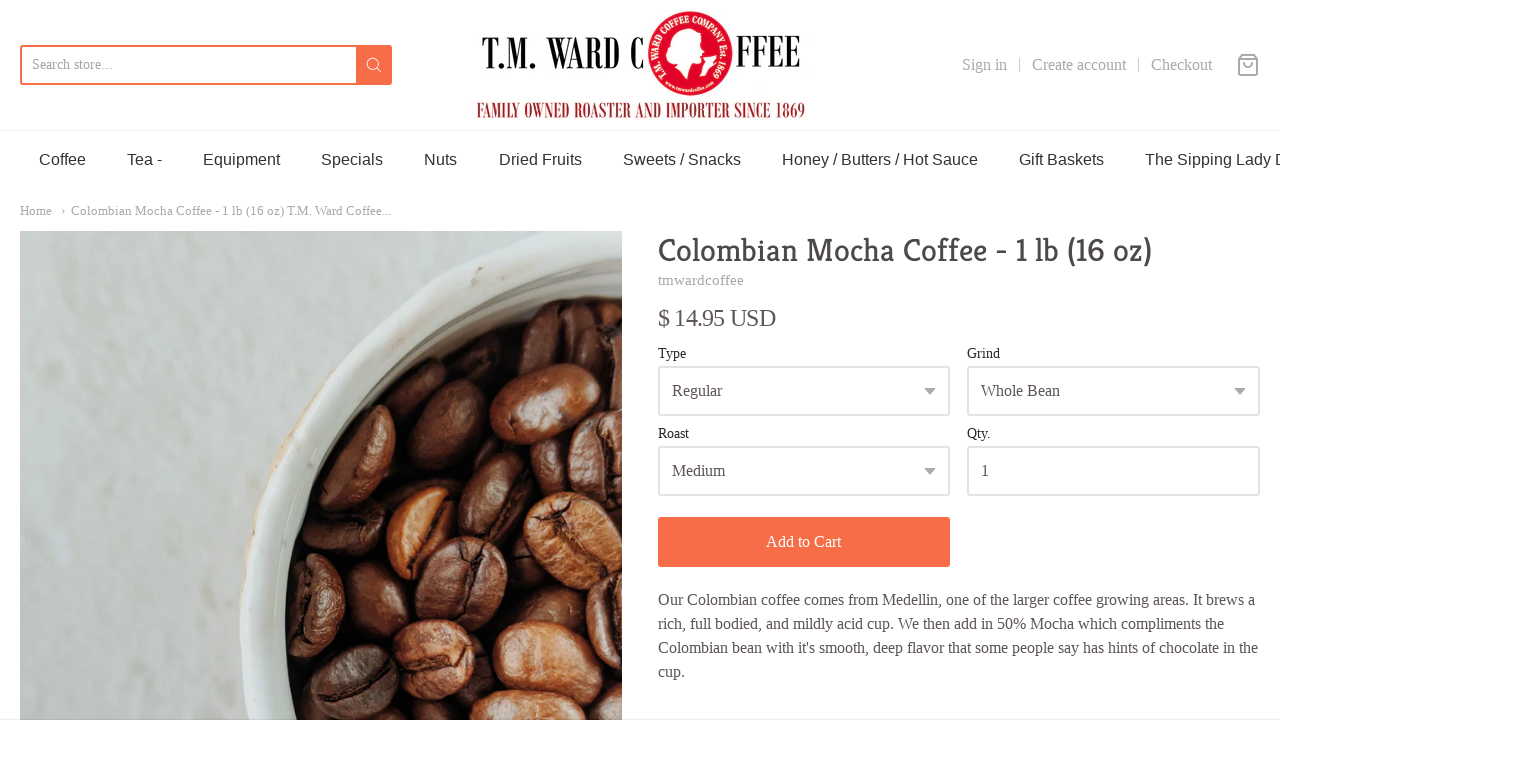

--- FILE ---
content_type: text/html; charset=utf-8
request_url: https://tmwardcoffee.com/products/colombian-mocha-coffee-1-lb-16-oz/blends
body_size: 33235
content:
<!doctype html>














<!-- Proudly powered by Shopify - https://shopify.com -->

<html class="no-js product colombian-mocha-coffee-1-lb-16-oz-t-m-ward-coffee" lang="en">

  <head>

    <meta charset="utf-8">
<meta http-equiv="X-UA-Compatible" content="IE=edge,chrome=1">
<meta name="viewport" content="width=device-width, initial-scale=1">

<link rel="canonical" href="https://tmwardcoffee.com/products/colombian-mocha-coffee-1-lb-16-oz">


  <link rel="shortcut icon" href="//tmwardcoffee.com/cdn/shop/files/redlady-new_32x32.jpg?v=1613793813" type="image/png">











<title>Colombian Mocha Coffee - 1 lb (16 oz) T.M. Ward Coffee... | T.M. Ward Coffee Company</title>




  <meta name="description" content="Our Colombian coffee comes from Medellin, one of the larger coffee growing areas. It brews a rich, full bodied, and mildly acid cup. We then add in 50% Mocha...">


    <meta property="og:site_name" content="T.M. Ward Coffee Company">


  <meta property="og:type" content="product">
  <meta property="og:title" content="Colombian Mocha Coffee - 1 lb (16 oz)">
  <meta property="og:url" content="https://tmwardcoffee.com/products/colombian-mocha-coffee-1-lb-16-oz">
  <meta property="og:description" content="Our Colombian coffee comes from Medellin, one of the larger coffee growing areas. It brews a rich, full bodied, and mildly acid cup. We then add in 50% Mocha which compliments the Colombian bean with it's smooth, deep flavor that some people say has hints of chocolate in the cup.">
  
    <meta property="og:image" content="http://tmwardcoffee.com/cdn/shop/products/mugwhiteceramic_2ddb0004-e4ae-4e55-9f37-88532e7a9bf4_1200x630.jpg?v=1596120356">
    <meta property="og:image:secure_url" content="https://tmwardcoffee.com/cdn/shop/products/mugwhiteceramic_2ddb0004-e4ae-4e55-9f37-88532e7a9bf4_1200x630.jpg?v=1596120356">
  
  <meta property="og:price:amount" content="14.95">
  <meta property="og:price:currency" content="USD">



  <meta name="twitter:card" content="summary">





  <meta name="twitter:title" content="Colombian Mocha Coffee - 1 lb (16 oz)">
  <meta name="twitter:description" content="Our Colombian coffee comes from Medellin, one of the larger coffee growing areas. It brews a rich, full bodied, and mildly acid cup. We then add in 50% Mocha which compliments the Colombian bean with ">
  <meta name="twitter:image" content="https://tmwardcoffee.com/cdn/shop/products/mugwhiteceramic_2ddb0004-e4ae-4e55-9f37-88532e7a9bf4_1200x630.jpg?v=1596120356">
  <meta name="twitter:image:width" content="1024">
  <meta name="twitter:image:height" content="1024">



    <script>window.performance && window.performance.mark && window.performance.mark('shopify.content_for_header.start');</script><meta id="shopify-digital-wallet" name="shopify-digital-wallet" content="/11439260/digital_wallets/dialog">
<meta name="shopify-checkout-api-token" content="32054ac2c4c4da9ea65052f818bc1f61">
<meta id="in-context-paypal-metadata" data-shop-id="11439260" data-venmo-supported="true" data-environment="production" data-locale="en_US" data-paypal-v4="true" data-currency="USD">
<link rel="alternate" hreflang="x-default" href="https://tmwardcoffee.com/products/colombian-mocha-coffee-1-lb-16-oz">
<link rel="alternate" hreflang="en" href="https://tmwardcoffee.com/products/colombian-mocha-coffee-1-lb-16-oz">
<link rel="alternate" hreflang="en-CA" href="https://tmwardcoffee.com/en-ca/products/colombian-mocha-coffee-1-lb-16-oz">
<link rel="alternate" type="application/json+oembed" href="https://tmwardcoffee.com/products/colombian-mocha-coffee-1-lb-16-oz.oembed">
<script async="async" src="/checkouts/internal/preloads.js?locale=en-US"></script>
<link rel="preconnect" href="https://shop.app" crossorigin="anonymous">
<script async="async" src="https://shop.app/checkouts/internal/preloads.js?locale=en-US&shop_id=11439260" crossorigin="anonymous"></script>
<script id="apple-pay-shop-capabilities" type="application/json">{"shopId":11439260,"countryCode":"US","currencyCode":"USD","merchantCapabilities":["supports3DS"],"merchantId":"gid:\/\/shopify\/Shop\/11439260","merchantName":"T.M. Ward Coffee Company","requiredBillingContactFields":["postalAddress","email","phone"],"requiredShippingContactFields":["postalAddress","email","phone"],"shippingType":"shipping","supportedNetworks":["visa","masterCard","amex","discover","elo","jcb"],"total":{"type":"pending","label":"T.M. Ward Coffee Company","amount":"1.00"},"shopifyPaymentsEnabled":true,"supportsSubscriptions":true}</script>
<script id="shopify-features" type="application/json">{"accessToken":"32054ac2c4c4da9ea65052f818bc1f61","betas":["rich-media-storefront-analytics"],"domain":"tmwardcoffee.com","predictiveSearch":true,"shopId":11439260,"locale":"en"}</script>
<script>var Shopify = Shopify || {};
Shopify.shop = "tmwardcoffee-2.myshopify.com";
Shopify.locale = "en";
Shopify.currency = {"active":"USD","rate":"1.0"};
Shopify.country = "US";
Shopify.theme = {"name":"Providence","id":82981945419,"schema_name":"Providence","schema_version":"5.11.2","theme_store_id":587,"role":"main"};
Shopify.theme.handle = "null";
Shopify.theme.style = {"id":null,"handle":null};
Shopify.cdnHost = "tmwardcoffee.com/cdn";
Shopify.routes = Shopify.routes || {};
Shopify.routes.root = "/";</script>
<script type="module">!function(o){(o.Shopify=o.Shopify||{}).modules=!0}(window);</script>
<script>!function(o){function n(){var o=[];function n(){o.push(Array.prototype.slice.apply(arguments))}return n.q=o,n}var t=o.Shopify=o.Shopify||{};t.loadFeatures=n(),t.autoloadFeatures=n()}(window);</script>
<script>
  window.ShopifyPay = window.ShopifyPay || {};
  window.ShopifyPay.apiHost = "shop.app\/pay";
  window.ShopifyPay.redirectState = null;
</script>
<script id="shop-js-analytics" type="application/json">{"pageType":"product"}</script>
<script defer="defer" async type="module" src="//tmwardcoffee.com/cdn/shopifycloud/shop-js/modules/v2/client.init-shop-cart-sync_BN7fPSNr.en.esm.js"></script>
<script defer="defer" async type="module" src="//tmwardcoffee.com/cdn/shopifycloud/shop-js/modules/v2/chunk.common_Cbph3Kss.esm.js"></script>
<script defer="defer" async type="module" src="//tmwardcoffee.com/cdn/shopifycloud/shop-js/modules/v2/chunk.modal_DKumMAJ1.esm.js"></script>
<script type="module">
  await import("//tmwardcoffee.com/cdn/shopifycloud/shop-js/modules/v2/client.init-shop-cart-sync_BN7fPSNr.en.esm.js");
await import("//tmwardcoffee.com/cdn/shopifycloud/shop-js/modules/v2/chunk.common_Cbph3Kss.esm.js");
await import("//tmwardcoffee.com/cdn/shopifycloud/shop-js/modules/v2/chunk.modal_DKumMAJ1.esm.js");

  window.Shopify.SignInWithShop?.initShopCartSync?.({"fedCMEnabled":true,"windoidEnabled":true});

</script>
<script>
  window.Shopify = window.Shopify || {};
  if (!window.Shopify.featureAssets) window.Shopify.featureAssets = {};
  window.Shopify.featureAssets['shop-js'] = {"shop-cart-sync":["modules/v2/client.shop-cart-sync_CJVUk8Jm.en.esm.js","modules/v2/chunk.common_Cbph3Kss.esm.js","modules/v2/chunk.modal_DKumMAJ1.esm.js"],"init-fed-cm":["modules/v2/client.init-fed-cm_7Fvt41F4.en.esm.js","modules/v2/chunk.common_Cbph3Kss.esm.js","modules/v2/chunk.modal_DKumMAJ1.esm.js"],"init-shop-email-lookup-coordinator":["modules/v2/client.init-shop-email-lookup-coordinator_Cc088_bR.en.esm.js","modules/v2/chunk.common_Cbph3Kss.esm.js","modules/v2/chunk.modal_DKumMAJ1.esm.js"],"init-windoid":["modules/v2/client.init-windoid_hPopwJRj.en.esm.js","modules/v2/chunk.common_Cbph3Kss.esm.js","modules/v2/chunk.modal_DKumMAJ1.esm.js"],"shop-button":["modules/v2/client.shop-button_B0jaPSNF.en.esm.js","modules/v2/chunk.common_Cbph3Kss.esm.js","modules/v2/chunk.modal_DKumMAJ1.esm.js"],"shop-cash-offers":["modules/v2/client.shop-cash-offers_DPIskqss.en.esm.js","modules/v2/chunk.common_Cbph3Kss.esm.js","modules/v2/chunk.modal_DKumMAJ1.esm.js"],"shop-toast-manager":["modules/v2/client.shop-toast-manager_CK7RT69O.en.esm.js","modules/v2/chunk.common_Cbph3Kss.esm.js","modules/v2/chunk.modal_DKumMAJ1.esm.js"],"init-shop-cart-sync":["modules/v2/client.init-shop-cart-sync_BN7fPSNr.en.esm.js","modules/v2/chunk.common_Cbph3Kss.esm.js","modules/v2/chunk.modal_DKumMAJ1.esm.js"],"init-customer-accounts-sign-up":["modules/v2/client.init-customer-accounts-sign-up_CfPf4CXf.en.esm.js","modules/v2/client.shop-login-button_DeIztwXF.en.esm.js","modules/v2/chunk.common_Cbph3Kss.esm.js","modules/v2/chunk.modal_DKumMAJ1.esm.js"],"pay-button":["modules/v2/client.pay-button_CgIwFSYN.en.esm.js","modules/v2/chunk.common_Cbph3Kss.esm.js","modules/v2/chunk.modal_DKumMAJ1.esm.js"],"init-customer-accounts":["modules/v2/client.init-customer-accounts_DQ3x16JI.en.esm.js","modules/v2/client.shop-login-button_DeIztwXF.en.esm.js","modules/v2/chunk.common_Cbph3Kss.esm.js","modules/v2/chunk.modal_DKumMAJ1.esm.js"],"avatar":["modules/v2/client.avatar_BTnouDA3.en.esm.js"],"init-shop-for-new-customer-accounts":["modules/v2/client.init-shop-for-new-customer-accounts_CsZy_esa.en.esm.js","modules/v2/client.shop-login-button_DeIztwXF.en.esm.js","modules/v2/chunk.common_Cbph3Kss.esm.js","modules/v2/chunk.modal_DKumMAJ1.esm.js"],"shop-follow-button":["modules/v2/client.shop-follow-button_BRMJjgGd.en.esm.js","modules/v2/chunk.common_Cbph3Kss.esm.js","modules/v2/chunk.modal_DKumMAJ1.esm.js"],"checkout-modal":["modules/v2/client.checkout-modal_B9Drz_yf.en.esm.js","modules/v2/chunk.common_Cbph3Kss.esm.js","modules/v2/chunk.modal_DKumMAJ1.esm.js"],"shop-login-button":["modules/v2/client.shop-login-button_DeIztwXF.en.esm.js","modules/v2/chunk.common_Cbph3Kss.esm.js","modules/v2/chunk.modal_DKumMAJ1.esm.js"],"lead-capture":["modules/v2/client.lead-capture_DXYzFM3R.en.esm.js","modules/v2/chunk.common_Cbph3Kss.esm.js","modules/v2/chunk.modal_DKumMAJ1.esm.js"],"shop-login":["modules/v2/client.shop-login_CA5pJqmO.en.esm.js","modules/v2/chunk.common_Cbph3Kss.esm.js","modules/v2/chunk.modal_DKumMAJ1.esm.js"],"payment-terms":["modules/v2/client.payment-terms_BxzfvcZJ.en.esm.js","modules/v2/chunk.common_Cbph3Kss.esm.js","modules/v2/chunk.modal_DKumMAJ1.esm.js"]};
</script>
<script id="__st">var __st={"a":11439260,"offset":-18000,"reqid":"5472bd68-7bf7-4778-a8fd-d1f60969826a-1769798946","pageurl":"tmwardcoffee.com\/products\/colombian-mocha-coffee-1-lb-16-oz\/blends","u":"4c211807495f","p":"product","rtyp":"product","rid":9066877710};</script>
<script>window.ShopifyPaypalV4VisibilityTracking = true;</script>
<script id="captcha-bootstrap">!function(){'use strict';const t='contact',e='account',n='new_comment',o=[[t,t],['blogs',n],['comments',n],[t,'customer']],c=[[e,'customer_login'],[e,'guest_login'],[e,'recover_customer_password'],[e,'create_customer']],r=t=>t.map((([t,e])=>`form[action*='/${t}']:not([data-nocaptcha='true']) input[name='form_type'][value='${e}']`)).join(','),a=t=>()=>t?[...document.querySelectorAll(t)].map((t=>t.form)):[];function s(){const t=[...o],e=r(t);return a(e)}const i='password',u='form_key',d=['recaptcha-v3-token','g-recaptcha-response','h-captcha-response',i],f=()=>{try{return window.sessionStorage}catch{return}},m='__shopify_v',_=t=>t.elements[u];function p(t,e,n=!1){try{const o=window.sessionStorage,c=JSON.parse(o.getItem(e)),{data:r}=function(t){const{data:e,action:n}=t;return t[m]||n?{data:e,action:n}:{data:t,action:n}}(c);for(const[e,n]of Object.entries(r))t.elements[e]&&(t.elements[e].value=n);n&&o.removeItem(e)}catch(o){console.error('form repopulation failed',{error:o})}}const l='form_type',E='cptcha';function T(t){t.dataset[E]=!0}const w=window,h=w.document,L='Shopify',v='ce_forms',y='captcha';let A=!1;((t,e)=>{const n=(g='f06e6c50-85a8-45c8-87d0-21a2b65856fe',I='https://cdn.shopify.com/shopifycloud/storefront-forms-hcaptcha/ce_storefront_forms_captcha_hcaptcha.v1.5.2.iife.js',D={infoText:'Protected by hCaptcha',privacyText:'Privacy',termsText:'Terms'},(t,e,n)=>{const o=w[L][v],c=o.bindForm;if(c)return c(t,g,e,D).then(n);var r;o.q.push([[t,g,e,D],n]),r=I,A||(h.body.append(Object.assign(h.createElement('script'),{id:'captcha-provider',async:!0,src:r})),A=!0)});var g,I,D;w[L]=w[L]||{},w[L][v]=w[L][v]||{},w[L][v].q=[],w[L][y]=w[L][y]||{},w[L][y].protect=function(t,e){n(t,void 0,e),T(t)},Object.freeze(w[L][y]),function(t,e,n,w,h,L){const[v,y,A,g]=function(t,e,n){const i=e?o:[],u=t?c:[],d=[...i,...u],f=r(d),m=r(i),_=r(d.filter((([t,e])=>n.includes(e))));return[a(f),a(m),a(_),s()]}(w,h,L),I=t=>{const e=t.target;return e instanceof HTMLFormElement?e:e&&e.form},D=t=>v().includes(t);t.addEventListener('submit',(t=>{const e=I(t);if(!e)return;const n=D(e)&&!e.dataset.hcaptchaBound&&!e.dataset.recaptchaBound,o=_(e),c=g().includes(e)&&(!o||!o.value);(n||c)&&t.preventDefault(),c&&!n&&(function(t){try{if(!f())return;!function(t){const e=f();if(!e)return;const n=_(t);if(!n)return;const o=n.value;o&&e.removeItem(o)}(t);const e=Array.from(Array(32),(()=>Math.random().toString(36)[2])).join('');!function(t,e){_(t)||t.append(Object.assign(document.createElement('input'),{type:'hidden',name:u})),t.elements[u].value=e}(t,e),function(t,e){const n=f();if(!n)return;const o=[...t.querySelectorAll(`input[type='${i}']`)].map((({name:t})=>t)),c=[...d,...o],r={};for(const[a,s]of new FormData(t).entries())c.includes(a)||(r[a]=s);n.setItem(e,JSON.stringify({[m]:1,action:t.action,data:r}))}(t,e)}catch(e){console.error('failed to persist form',e)}}(e),e.submit())}));const S=(t,e)=>{t&&!t.dataset[E]&&(n(t,e.some((e=>e===t))),T(t))};for(const o of['focusin','change'])t.addEventListener(o,(t=>{const e=I(t);D(e)&&S(e,y())}));const B=e.get('form_key'),M=e.get(l),P=B&&M;t.addEventListener('DOMContentLoaded',(()=>{const t=y();if(P)for(const e of t)e.elements[l].value===M&&p(e,B);[...new Set([...A(),...v().filter((t=>'true'===t.dataset.shopifyCaptcha))])].forEach((e=>S(e,t)))}))}(h,new URLSearchParams(w.location.search),n,t,e,['guest_login'])})(!0,!0)}();</script>
<script integrity="sha256-4kQ18oKyAcykRKYeNunJcIwy7WH5gtpwJnB7kiuLZ1E=" data-source-attribution="shopify.loadfeatures" defer="defer" src="//tmwardcoffee.com/cdn/shopifycloud/storefront/assets/storefront/load_feature-a0a9edcb.js" crossorigin="anonymous"></script>
<script crossorigin="anonymous" defer="defer" src="//tmwardcoffee.com/cdn/shopifycloud/storefront/assets/shopify_pay/storefront-65b4c6d7.js?v=20250812"></script>
<script data-source-attribution="shopify.dynamic_checkout.dynamic.init">var Shopify=Shopify||{};Shopify.PaymentButton=Shopify.PaymentButton||{isStorefrontPortableWallets:!0,init:function(){window.Shopify.PaymentButton.init=function(){};var t=document.createElement("script");t.src="https://tmwardcoffee.com/cdn/shopifycloud/portable-wallets/latest/portable-wallets.en.js",t.type="module",document.head.appendChild(t)}};
</script>
<script data-source-attribution="shopify.dynamic_checkout.buyer_consent">
  function portableWalletsHideBuyerConsent(e){var t=document.getElementById("shopify-buyer-consent"),n=document.getElementById("shopify-subscription-policy-button");t&&n&&(t.classList.add("hidden"),t.setAttribute("aria-hidden","true"),n.removeEventListener("click",e))}function portableWalletsShowBuyerConsent(e){var t=document.getElementById("shopify-buyer-consent"),n=document.getElementById("shopify-subscription-policy-button");t&&n&&(t.classList.remove("hidden"),t.removeAttribute("aria-hidden"),n.addEventListener("click",e))}window.Shopify?.PaymentButton&&(window.Shopify.PaymentButton.hideBuyerConsent=portableWalletsHideBuyerConsent,window.Shopify.PaymentButton.showBuyerConsent=portableWalletsShowBuyerConsent);
</script>
<script data-source-attribution="shopify.dynamic_checkout.cart.bootstrap">document.addEventListener("DOMContentLoaded",(function(){function t(){return document.querySelector("shopify-accelerated-checkout-cart, shopify-accelerated-checkout")}if(t())Shopify.PaymentButton.init();else{new MutationObserver((function(e,n){t()&&(Shopify.PaymentButton.init(),n.disconnect())})).observe(document.body,{childList:!0,subtree:!0})}}));
</script>
<script id='scb4127' type='text/javascript' async='' src='https://tmwardcoffee.com/cdn/shopifycloud/privacy-banner/storefront-banner.js'></script><link id="shopify-accelerated-checkout-styles" rel="stylesheet" media="screen" href="https://tmwardcoffee.com/cdn/shopifycloud/portable-wallets/latest/accelerated-checkout-backwards-compat.css" crossorigin="anonymous">
<style id="shopify-accelerated-checkout-cart">
        #shopify-buyer-consent {
  margin-top: 1em;
  display: inline-block;
  width: 100%;
}

#shopify-buyer-consent.hidden {
  display: none;
}

#shopify-subscription-policy-button {
  background: none;
  border: none;
  padding: 0;
  text-decoration: underline;
  font-size: inherit;
  cursor: pointer;
}

#shopify-subscription-policy-button::before {
  box-shadow: none;
}

      </style>
<script id="sections-script" data-sections="product-recommendations" defer="defer" src="//tmwardcoffee.com/cdn/shop/t/18/compiled_assets/scripts.js?v=3563"></script>
<script>window.performance && window.performance.mark && window.performance.mark('shopify.content_for_header.end');</script>

    <link href="https://cdnjs.cloudflare.com/ajax/libs/normalize/8.0.1/normalize.min.css" rel="stylesheet" type="text/css" media="all" />
    <link href="https://cdnjs.cloudflare.com/ajax/libs/font-awesome/4.7.0/css/font-awesome.min.css" rel="stylesheet" type="text/css" media="all" />
    <link href="https://cdnjs.cloudflare.com/ajax/libs/flickity/2.2.1/flickity.min.css" rel="stylesheet" type="text/css" media="all" />
    
    <link href="//tmwardcoffee.com/cdn/shopifycloud/shopify-plyr/v1.0/shopify-plyr.css" rel="stylesheet" type="text/css" media="all" />
    <link href="//tmwardcoffee.com/cdn/shopifycloud/model-viewer-ui/assets/v1.0/model-viewer-ui.css" rel="stylesheet" type="text/css" media="all" />
    
    <link href="https://cdnjs.cloudflare.com/ajax/libs/jquery-typeahead/2.11.0/jquery.typeahead.min.css" rel="stylesheet" type="text/css" media="all" />
    <link href="//tmwardcoffee.com/cdn/shop/t/18/assets/theme.css?v=46923503190988731231643551115" rel="stylesheet" type="text/css" media="all" />
    <link href="//tmwardcoffee.com/cdn/shop/t/18/assets/theme-custom.css?v=149401581041329403681594734211" rel="stylesheet" type="text/css" media="all" />
    <link href="//tmwardcoffee.com/cdn/shop/t/18/assets/fonts.css?v=67723458327349641121762980124" rel="stylesheet" type="text/css" media="all" />

    <script src="https://cdnjs.cloudflare.com/ajax/libs/lazysizes/4.0.1/plugins/respimg/ls.respimg.min.js" async="async"></script>
    <script src="https://cdnjs.cloudflare.com/ajax/libs/lazysizes/4.0.1/plugins/rias/ls.rias.min.js" async="async"></script>
    <script src="https://cdnjs.cloudflare.com/ajax/libs/lazysizes/4.0.1/plugins/parent-fit/ls.parent-fit.min.js" async="async"></script>
    <script src="https://cdnjs.cloudflare.com/ajax/libs/lazysizes/4.0.1/plugins/bgset/ls.bgset.min.js" async="async"></script>
    <script src="https://cdnjs.cloudflare.com/ajax/libs/lazysizes/4.0.1/lazysizes.min.js" async="async"></script>

    


















<script>
  window.Station || (window.Station = {
    App: {
      config: {
        mediumScreen: 640,
        largeScreen: 1024
      }
    },
    Theme: {
      givenName: "Providence",
      id: 82981945419,
      name: "Providence",
      version: "5.11.2",
      config: {
        enableSearchSuggestions: true,
        searchShowVendor: false,
        searchShowPrice: false,
        product: {
          enableDeepLinking: true,
          enableHighlightAddWhenSale: true,
          enableLightbox: true,
          enableQtyLimit: false,
          enableSelectAnOption: false,
          enableSetVariantFromSecondary: true,
          lightboxImageSize: "master",
          primaryImageSize: "1024x1024",
          showPrimaryImageFirst: false
        }
      },
      current: {
        article: null,
        cart: {"note":null,"attributes":{},"original_total_price":0,"total_price":0,"total_discount":0,"total_weight":0.0,"item_count":0,"items":[],"requires_shipping":false,"currency":"USD","items_subtotal_price":0,"cart_level_discount_applications":[],"checkout_charge_amount":0},
        collection: null,
        featured_media_id: 7881004712011,
        featuredImageID: 15725715980363,
        product: {"id":9066877710,"title":"Colombian Mocha Coffee - 1 lb (16 oz)","handle":"colombian-mocha-coffee-1-lb-16-oz","description":"\u003cp\u003eOur Colombian coffee comes from Medellin, one of the larger coffee growing areas. It brews a rich, full bodied, and mildly acid cup. We then add in 50% Mocha which compliments the Colombian bean with it's smooth, deep flavor that some people say has hints of chocolate in the cup.\u003c\/p\u003e","published_at":"2016-02-11T00:58:00-05:00","created_at":"2016-11-17T07:25:30-05:00","vendor":"tmwardcoffee","type":"","tags":["blends"],"price":1495,"price_min":1495,"price_max":1495,"available":true,"price_varies":false,"compare_at_price":0,"compare_at_price_min":0,"compare_at_price_max":0,"compare_at_price_varies":false,"variants":[{"id":31625607118,"title":"Regular \/ Whole Bean \/ Medium","option1":"Regular","option2":"Whole Bean","option3":"Medium","sku":null,"requires_shipping":true,"taxable":false,"featured_image":null,"available":true,"name":"Colombian Mocha Coffee - 1 lb (16 oz) - Regular \/ Whole Bean \/ Medium","public_title":"Regular \/ Whole Bean \/ Medium","options":["Regular","Whole Bean","Medium"],"price":1495,"weight":454,"compare_at_price":0,"inventory_quantity":90,"inventory_management":null,"inventory_policy":"deny","barcode":null,"requires_selling_plan":false,"selling_plan_allocations":[]},{"id":31625607182,"title":"Regular \/ Whole Bean \/ Dark","option1":"Regular","option2":"Whole Bean","option3":"Dark","sku":null,"requires_shipping":true,"taxable":false,"featured_image":null,"available":true,"name":"Colombian Mocha Coffee - 1 lb (16 oz) - Regular \/ Whole Bean \/ Dark","public_title":"Regular \/ Whole Bean \/ Dark","options":["Regular","Whole Bean","Dark"],"price":1495,"weight":454,"compare_at_price":0,"inventory_quantity":90,"inventory_management":null,"inventory_policy":"deny","barcode":null,"requires_selling_plan":false,"selling_plan_allocations":[]},{"id":31625607310,"title":"Regular \/ Ground Perc \/ Medium","option1":"Regular","option2":"Ground Perc","option3":"Medium","sku":null,"requires_shipping":true,"taxable":false,"featured_image":null,"available":true,"name":"Colombian Mocha Coffee - 1 lb (16 oz) - Regular \/ Ground Perc \/ Medium","public_title":"Regular \/ Ground Perc \/ Medium","options":["Regular","Ground Perc","Medium"],"price":1495,"weight":454,"compare_at_price":0,"inventory_quantity":90,"inventory_management":null,"inventory_policy":"deny","barcode":null,"requires_selling_plan":false,"selling_plan_allocations":[]},{"id":31625607374,"title":"Regular \/ Ground Perc \/ Dark","option1":"Regular","option2":"Ground Perc","option3":"Dark","sku":null,"requires_shipping":true,"taxable":false,"featured_image":null,"available":true,"name":"Colombian Mocha Coffee - 1 lb (16 oz) - Regular \/ Ground Perc \/ Dark","public_title":"Regular \/ Ground Perc \/ Dark","options":["Regular","Ground Perc","Dark"],"price":1495,"weight":454,"compare_at_price":0,"inventory_quantity":90,"inventory_management":null,"inventory_policy":"deny","barcode":null,"requires_selling_plan":false,"selling_plan_allocations":[]},{"id":31625607502,"title":"Regular \/ Ground Auto Dr \/ Medium","option1":"Regular","option2":"Ground Auto Dr","option3":"Medium","sku":null,"requires_shipping":true,"taxable":false,"featured_image":null,"available":true,"name":"Colombian Mocha Coffee - 1 lb (16 oz) - Regular \/ Ground Auto Dr \/ Medium","public_title":"Regular \/ Ground Auto Dr \/ Medium","options":["Regular","Ground Auto Dr","Medium"],"price":1495,"weight":454,"compare_at_price":0,"inventory_quantity":90,"inventory_management":null,"inventory_policy":"deny","barcode":null,"requires_selling_plan":false,"selling_plan_allocations":[]},{"id":31625607566,"title":"Regular \/ Ground Auto Dr \/ Dark","option1":"Regular","option2":"Ground Auto Dr","option3":"Dark","sku":null,"requires_shipping":true,"taxable":false,"featured_image":null,"available":true,"name":"Colombian Mocha Coffee - 1 lb (16 oz) - Regular \/ Ground Auto Dr \/ Dark","public_title":"Regular \/ Ground Auto Dr \/ Dark","options":["Regular","Ground Auto Dr","Dark"],"price":1495,"weight":454,"compare_at_price":0,"inventory_quantity":90,"inventory_management":null,"inventory_policy":"deny","barcode":null,"requires_selling_plan":false,"selling_plan_allocations":[]},{"id":31625607694,"title":"Regular \/ Ground Fine \/ Medium","option1":"Regular","option2":"Ground Fine","option3":"Medium","sku":null,"requires_shipping":true,"taxable":false,"featured_image":null,"available":true,"name":"Colombian Mocha Coffee - 1 lb (16 oz) - Regular \/ Ground Fine \/ Medium","public_title":"Regular \/ Ground Fine \/ Medium","options":["Regular","Ground Fine","Medium"],"price":1495,"weight":454,"compare_at_price":0,"inventory_quantity":90,"inventory_management":null,"inventory_policy":"deny","barcode":null,"requires_selling_plan":false,"selling_plan_allocations":[]},{"id":31625607758,"title":"Regular \/ Ground Fine \/ Dark","option1":"Regular","option2":"Ground Fine","option3":"Dark","sku":null,"requires_shipping":true,"taxable":false,"featured_image":null,"available":true,"name":"Colombian Mocha Coffee - 1 lb (16 oz) - Regular \/ Ground Fine \/ Dark","public_title":"Regular \/ Ground Fine \/ Dark","options":["Regular","Ground Fine","Dark"],"price":1495,"weight":454,"compare_at_price":0,"inventory_quantity":90,"inventory_management":null,"inventory_policy":"deny","barcode":null,"requires_selling_plan":false,"selling_plan_allocations":[]},{"id":31625607886,"title":"Regular \/ Ground Espresso \/ Medium","option1":"Regular","option2":"Ground Espresso","option3":"Medium","sku":null,"requires_shipping":true,"taxable":false,"featured_image":null,"available":true,"name":"Colombian Mocha Coffee - 1 lb (16 oz) - Regular \/ Ground Espresso \/ Medium","public_title":"Regular \/ Ground Espresso \/ Medium","options":["Regular","Ground Espresso","Medium"],"price":1495,"weight":454,"compare_at_price":0,"inventory_quantity":90,"inventory_management":null,"inventory_policy":"deny","barcode":null,"requires_selling_plan":false,"selling_plan_allocations":[]},{"id":31625607950,"title":"Regular \/ Ground Espresso \/ Dark","option1":"Regular","option2":"Ground Espresso","option3":"Dark","sku":null,"requires_shipping":true,"taxable":false,"featured_image":null,"available":true,"name":"Colombian Mocha Coffee - 1 lb (16 oz) - Regular \/ Ground Espresso \/ Dark","public_title":"Regular \/ Ground Espresso \/ Dark","options":["Regular","Ground Espresso","Dark"],"price":1495,"weight":454,"compare_at_price":0,"inventory_quantity":90,"inventory_management":null,"inventory_policy":"deny","barcode":null,"requires_selling_plan":false,"selling_plan_allocations":[]}],"images":["\/\/tmwardcoffee.com\/cdn\/shop\/products\/mugwhiteceramic_2ddb0004-e4ae-4e55-9f37-88532e7a9bf4.jpg?v=1596120356"],"featured_image":"\/\/tmwardcoffee.com\/cdn\/shop\/products\/mugwhiteceramic_2ddb0004-e4ae-4e55-9f37-88532e7a9bf4.jpg?v=1596120356","options":["Type","Grind","Roast"],"media":[{"alt":"Colombian Mocha Coffee - 1 lb (16 oz) T.M. Ward Coffee Company","id":7881004712011,"position":1,"preview_image":{"aspect_ratio":0.75,"height":4032,"width":3024,"src":"\/\/tmwardcoffee.com\/cdn\/shop\/products\/mugwhiteceramic_2ddb0004-e4ae-4e55-9f37-88532e7a9bf4.jpg?v=1596120356"},"aspect_ratio":0.75,"height":4032,"media_type":"image","src":"\/\/tmwardcoffee.com\/cdn\/shop\/products\/mugwhiteceramic_2ddb0004-e4ae-4e55-9f37-88532e7a9bf4.jpg?v=1596120356","width":3024}],"requires_selling_plan":false,"selling_plan_groups":[],"content":"\u003cp\u003eOur Colombian coffee comes from Medellin, one of the larger coffee growing areas. It brews a rich, full bodied, and mildly acid cup. We then add in 50% Mocha which compliments the Colombian bean with it's smooth, deep flavor that some people say has hints of chocolate in the cup.\u003c\/p\u003e"},
        template: "product",
        templateType: "product",
        variant: {"id":31625607118,"title":"Regular \/ Whole Bean \/ Medium","option1":"Regular","option2":"Whole Bean","option3":"Medium","sku":null,"requires_shipping":true,"taxable":false,"featured_image":null,"available":true,"name":"Colombian Mocha Coffee - 1 lb (16 oz) - Regular \/ Whole Bean \/ Medium","public_title":"Regular \/ Whole Bean \/ Medium","options":["Regular","Whole Bean","Medium"],"price":1495,"weight":454,"compare_at_price":0,"inventory_quantity":90,"inventory_management":null,"inventory_policy":"deny","barcode":null,"requires_selling_plan":false,"selling_plan_allocations":[]},
        players: {
          youtube: {},
          vimeo: {}
        }
      },
      customerLoggedIn: false,
      shop: {
        collectionsCount: 46,
        currency: "USD",
        domain: "tmwardcoffee.com",
        locale: "en",
        moneyFormat: "$ {{amount}}",
        moneyWithCurrencyFormat: "$ {{amount}} USD",
        name: "T.M. Ward Coffee Company",
        productsCount: 1119,
        url: "https:\/\/tmwardcoffee.com",
        
        root: "\/"
      },
      i18n: {
        search: {
          suggestions: {
            products: "Products",
            collections: "Collections",
            pages: "Pages",
            articles: "Articles",
          },
          results: {
            show: "Show all results for",
            none: "No results found for"
          }
        },
        cart: {
          itemCount: {
            zero: "0 items",
            one: "1 item",
            other: "{{ count }} items"
          },
          notification: {
            productAdded: "{{ product_title }} has been added to your cart. {{ view_cart_link }}",
            viewCartLink: "View Cart"
          }
        },
        map: {
          errors: {
            addressError: "Error looking up that address",
            addressNoResults: "No results for that address",
            addressQueryLimitHTML: "You have exceeded the Google API usage limit. Consider upgrading to a \u003ca href=\"https:\/\/developers.google.com\/maps\/premium\/usage-limits\"\u003ePremium Plan\u003c\/a\u003e.",
            authErrorHTML: "There was a problem authenticating your Google Maps API Key"
          }
        },
        product: {
          addToCart: "Add to Cart",
          soldOut: "Sold Out",
          unavailable: "Unavailable"
        }
      }
    }
  });
  window.Station.Theme.current.inventory || (window.Station.Theme.current.inventory = {31625607118: {
        policy: "deny",
        quantity: 9827
      },
31625607182: {
        policy: "deny",
        quantity: 9959
      },
31625607310: {
        policy: "deny",
        quantity: 9987
      },
31625607374: {
        policy: "deny",
        quantity: 9999
      },
31625607502: {
        policy: "deny",
        quantity: 9949
      },
31625607566: {
        policy: "deny",
        quantity: 9981
      },
31625607694: {
        policy: "deny",
        quantity: 9970
      },
31625607758: {
        policy: "deny",
        quantity: 9994
      },
31625607886: {
        policy: "deny",
        quantity: 9997
      },
31625607950: {
        policy: "deny",
        quantity: 10000
      }
});
</script>


    
    <script src="https://www.youtube.com/player_api" type="text/javascript"></script>
    <script src="https://player.vimeo.com/api/player.js" type="text/javascript"></script>
    
    <script src="https://cdnjs.cloudflare.com/ajax/libs/modernizr/2.8.3/modernizr.min.js" type="text/javascript"></script>
    <script src="https://cdnjs.cloudflare.com/ajax/libs/lodash.js/4.17.4/lodash.min.js" type="text/javascript"></script>
    <script src="https://cdnjs.cloudflare.com/ajax/libs/jquery/3.1.1/jquery.min.js" type="text/javascript"></script>
    <script src="https://cdnjs.cloudflare.com/ajax/libs/jquery.matchHeight/0.7.2/jquery.matchHeight-min.js" type="text/javascript"></script>
    <script src="https://cdnjs.cloudflare.com/ajax/libs/velocity/1.3.1/velocity.min.js" type="text/javascript"></script>
    <script src="https://cdnjs.cloudflare.com/ajax/libs/flickity/2.2.1/flickity.pkgd.min.js" type="text/javascript"></script>
    <script src="https://cdnjs.cloudflare.com/ajax/libs/jquery-typeahead/2.11.0/jquery.typeahead.min.js" type="text/javascript"></script>
    <script src="https://cdnjs.cloudflare.com/ajax/libs/fancybox/2.1.5/jquery.fancybox.min.js" type="text/javascript"></script>
    <script src="https://cdnjs.cloudflare.com/ajax/libs/fitvids/1.1.0/jquery.fitvids.min.js" type="text/javascript"></script>
    <script src="https://cdnjs.cloudflare.com/ajax/libs/jquery-zoom/1.7.18/jquery.zoom.min.js" type="text/javascript"></script>
    <script src="https://cdnjs.cloudflare.com/ajax/libs/jquery-cookie/1.4.1/jquery.cookie.min.js" type="text/javascript"></script>
    <script src="//tmwardcoffee.com/cdn/shopifycloud/storefront/assets/themes_support/shopify_common-5f594365.js" type="text/javascript"></script>

    

  <script>var scaaffCheck = false;</script>
<script src="//tmwardcoffee.com/cdn/shop/t/18/assets/sca_affiliate.js?v=2076242293115890491651678105" type="text/javascript"></script>

<script id="docapp-cart">window.docappCart = {"note":null,"attributes":{},"original_total_price":0,"total_price":0,"total_discount":0,"total_weight":0.0,"item_count":0,"items":[],"requires_shipping":false,"currency":"USD","items_subtotal_price":0,"cart_level_discount_applications":[],"checkout_charge_amount":0}; window.docappCart.currency = "USD"; window.docappCart.shop_currency = "USD";</script>
<script id="docapp-free-item-speedup">
(() => { if (!document.documentElement.innerHTML.includes('\\/shop' + '\\/js' + '\\/free-gift-cart-upsell-pro.min.js') || window.freeGiftCartUpsellProAppLoaded) return; let script = document.createElement('script'); script.src = "https://d2fk970j0emtue.cloudfront.net/shop/js/free-gift-cart-upsell-pro.min.js?shop=tmwardcoffee-2.myshopify.com"; document.getElementById('docapp-free-item-speedup').after(script); })();
</script>

<script id="docapp-volume-speedup">
(() => { if (!document.documentElement.innerHTML.includes('\\/shop' + '\\/js' + '\\/shopdocs-volume-discounts.min.js') || window.shopdocsVolumeDiscountsAppLoaded) return; let script = document.createElement('script'); script.src = "https://d2e5xyzdl0rkli.cloudfront.net/shop/js/shopdocs-volume-discounts.min.js?shop=tmwardcoffee-2.myshopify.com"; document.getElementById('docapp-volume-speedup').after(script); })();
</script>
<!-- BEGIN app block: shopify://apps/meteor-mega-menu/blocks/app_embed/9412d6a7-f8f8-4d65-b9ae-2737c2f0f45b -->


    <script>
        window.MeteorMenu = {
            // These will get handled by the Meteor class constructor
            registeredCallbacks: [],
            api: {
                on: (eventName, callback) => {
                    window.MeteorMenu.registeredCallbacks.push([eventName, callback]);
                }
            },
            revisionFileUrl: "\/\/tmwardcoffee.com\/cdn\/shop\/files\/meteor-mega-menus.json?v=4722732772570744185",
            storefrontAccessToken: "af1085288b1926871c7b9455185bce39",
            localeRootPath: "\/",
            languageCode: "en".toUpperCase(),
            countryCode: "US",
            shop: {
                domain: "tmwardcoffee.com",
                permanentDomain: "tmwardcoffee-2.myshopify.com",
                moneyFormat: "$ {{amount}}",
                currency: "USD"
            },
            options: {
                desktopSelector: "",
                mobileSelector: "",
                disableDesktop: false,
                disableMobile: false,
                navigationLinkSpacing: 16,
                navigationLinkCaretStyle: "outline",
                menuDisplayAnimation: "none",
                menuCenterInViewport: false,
                menuVerticalOffset: 10,
                menuVerticalPadding: 0,
                menuJustifyContent: "flex-start",
                menuFontSize: 16,
                menuFontWeight: "400",
                menuTextTransform: "none",
                menuDisplayAction: "hover",
                menuDisplayDelay: "0",
                externalLinksInNewTab: null,
                mobileBreakpoint: 0,
                addonsEnabled: false
            }
        }
    </script>

<!-- END app block --><script src="https://cdn.shopify.com/extensions/019c060e-c366-7a91-ae98-209d82b79549/bacon-menu-28/assets/meteor-menu.js" type="text/javascript" defer="defer"></script>
<link href="https://cdn.shopify.com/extensions/019c060e-c366-7a91-ae98-209d82b79549/bacon-menu-28/assets/meteor-menu.css" rel="stylesheet" type="text/css" media="all">
<link href="https://monorail-edge.shopifysvc.com" rel="dns-prefetch">
<script>(function(){if ("sendBeacon" in navigator && "performance" in window) {try {var session_token_from_headers = performance.getEntriesByType('navigation')[0].serverTiming.find(x => x.name == '_s').description;} catch {var session_token_from_headers = undefined;}var session_cookie_matches = document.cookie.match(/_shopify_s=([^;]*)/);var session_token_from_cookie = session_cookie_matches && session_cookie_matches.length === 2 ? session_cookie_matches[1] : "";var session_token = session_token_from_headers || session_token_from_cookie || "";function handle_abandonment_event(e) {var entries = performance.getEntries().filter(function(entry) {return /monorail-edge.shopifysvc.com/.test(entry.name);});if (!window.abandonment_tracked && entries.length === 0) {window.abandonment_tracked = true;var currentMs = Date.now();var navigation_start = performance.timing.navigationStart;var payload = {shop_id: 11439260,url: window.location.href,navigation_start,duration: currentMs - navigation_start,session_token,page_type: "product"};window.navigator.sendBeacon("https://monorail-edge.shopifysvc.com/v1/produce", JSON.stringify({schema_id: "online_store_buyer_site_abandonment/1.1",payload: payload,metadata: {event_created_at_ms: currentMs,event_sent_at_ms: currentMs}}));}}window.addEventListener('pagehide', handle_abandonment_event);}}());</script>
<script id="web-pixels-manager-setup">(function e(e,d,r,n,o){if(void 0===o&&(o={}),!Boolean(null===(a=null===(i=window.Shopify)||void 0===i?void 0:i.analytics)||void 0===a?void 0:a.replayQueue)){var i,a;window.Shopify=window.Shopify||{};var t=window.Shopify;t.analytics=t.analytics||{};var s=t.analytics;s.replayQueue=[],s.publish=function(e,d,r){return s.replayQueue.push([e,d,r]),!0};try{self.performance.mark("wpm:start")}catch(e){}var l=function(){var e={modern:/Edge?\/(1{2}[4-9]|1[2-9]\d|[2-9]\d{2}|\d{4,})\.\d+(\.\d+|)|Firefox\/(1{2}[4-9]|1[2-9]\d|[2-9]\d{2}|\d{4,})\.\d+(\.\d+|)|Chrom(ium|e)\/(9{2}|\d{3,})\.\d+(\.\d+|)|(Maci|X1{2}).+ Version\/(15\.\d+|(1[6-9]|[2-9]\d|\d{3,})\.\d+)([,.]\d+|)( \(\w+\)|)( Mobile\/\w+|) Safari\/|Chrome.+OPR\/(9{2}|\d{3,})\.\d+\.\d+|(CPU[ +]OS|iPhone[ +]OS|CPU[ +]iPhone|CPU IPhone OS|CPU iPad OS)[ +]+(15[._]\d+|(1[6-9]|[2-9]\d|\d{3,})[._]\d+)([._]\d+|)|Android:?[ /-](13[3-9]|1[4-9]\d|[2-9]\d{2}|\d{4,})(\.\d+|)(\.\d+|)|Android.+Firefox\/(13[5-9]|1[4-9]\d|[2-9]\d{2}|\d{4,})\.\d+(\.\d+|)|Android.+Chrom(ium|e)\/(13[3-9]|1[4-9]\d|[2-9]\d{2}|\d{4,})\.\d+(\.\d+|)|SamsungBrowser\/([2-9]\d|\d{3,})\.\d+/,legacy:/Edge?\/(1[6-9]|[2-9]\d|\d{3,})\.\d+(\.\d+|)|Firefox\/(5[4-9]|[6-9]\d|\d{3,})\.\d+(\.\d+|)|Chrom(ium|e)\/(5[1-9]|[6-9]\d|\d{3,})\.\d+(\.\d+|)([\d.]+$|.*Safari\/(?![\d.]+ Edge\/[\d.]+$))|(Maci|X1{2}).+ Version\/(10\.\d+|(1[1-9]|[2-9]\d|\d{3,})\.\d+)([,.]\d+|)( \(\w+\)|)( Mobile\/\w+|) Safari\/|Chrome.+OPR\/(3[89]|[4-9]\d|\d{3,})\.\d+\.\d+|(CPU[ +]OS|iPhone[ +]OS|CPU[ +]iPhone|CPU IPhone OS|CPU iPad OS)[ +]+(10[._]\d+|(1[1-9]|[2-9]\d|\d{3,})[._]\d+)([._]\d+|)|Android:?[ /-](13[3-9]|1[4-9]\d|[2-9]\d{2}|\d{4,})(\.\d+|)(\.\d+|)|Mobile Safari.+OPR\/([89]\d|\d{3,})\.\d+\.\d+|Android.+Firefox\/(13[5-9]|1[4-9]\d|[2-9]\d{2}|\d{4,})\.\d+(\.\d+|)|Android.+Chrom(ium|e)\/(13[3-9]|1[4-9]\d|[2-9]\d{2}|\d{4,})\.\d+(\.\d+|)|Android.+(UC? ?Browser|UCWEB|U3)[ /]?(15\.([5-9]|\d{2,})|(1[6-9]|[2-9]\d|\d{3,})\.\d+)\.\d+|SamsungBrowser\/(5\.\d+|([6-9]|\d{2,})\.\d+)|Android.+MQ{2}Browser\/(14(\.(9|\d{2,})|)|(1[5-9]|[2-9]\d|\d{3,})(\.\d+|))(\.\d+|)|K[Aa][Ii]OS\/(3\.\d+|([4-9]|\d{2,})\.\d+)(\.\d+|)/},d=e.modern,r=e.legacy,n=navigator.userAgent;return n.match(d)?"modern":n.match(r)?"legacy":"unknown"}(),u="modern"===l?"modern":"legacy",c=(null!=n?n:{modern:"",legacy:""})[u],f=function(e){return[e.baseUrl,"/wpm","/b",e.hashVersion,"modern"===e.buildTarget?"m":"l",".js"].join("")}({baseUrl:d,hashVersion:r,buildTarget:u}),m=function(e){var d=e.version,r=e.bundleTarget,n=e.surface,o=e.pageUrl,i=e.monorailEndpoint;return{emit:function(e){var a=e.status,t=e.errorMsg,s=(new Date).getTime(),l=JSON.stringify({metadata:{event_sent_at_ms:s},events:[{schema_id:"web_pixels_manager_load/3.1",payload:{version:d,bundle_target:r,page_url:o,status:a,surface:n,error_msg:t},metadata:{event_created_at_ms:s}}]});if(!i)return console&&console.warn&&console.warn("[Web Pixels Manager] No Monorail endpoint provided, skipping logging."),!1;try{return self.navigator.sendBeacon.bind(self.navigator)(i,l)}catch(e){}var u=new XMLHttpRequest;try{return u.open("POST",i,!0),u.setRequestHeader("Content-Type","text/plain"),u.send(l),!0}catch(e){return console&&console.warn&&console.warn("[Web Pixels Manager] Got an unhandled error while logging to Monorail."),!1}}}}({version:r,bundleTarget:l,surface:e.surface,pageUrl:self.location.href,monorailEndpoint:e.monorailEndpoint});try{o.browserTarget=l,function(e){var d=e.src,r=e.async,n=void 0===r||r,o=e.onload,i=e.onerror,a=e.sri,t=e.scriptDataAttributes,s=void 0===t?{}:t,l=document.createElement("script"),u=document.querySelector("head"),c=document.querySelector("body");if(l.async=n,l.src=d,a&&(l.integrity=a,l.crossOrigin="anonymous"),s)for(var f in s)if(Object.prototype.hasOwnProperty.call(s,f))try{l.dataset[f]=s[f]}catch(e){}if(o&&l.addEventListener("load",o),i&&l.addEventListener("error",i),u)u.appendChild(l);else{if(!c)throw new Error("Did not find a head or body element to append the script");c.appendChild(l)}}({src:f,async:!0,onload:function(){if(!function(){var e,d;return Boolean(null===(d=null===(e=window.Shopify)||void 0===e?void 0:e.analytics)||void 0===d?void 0:d.initialized)}()){var d=window.webPixelsManager.init(e)||void 0;if(d){var r=window.Shopify.analytics;r.replayQueue.forEach((function(e){var r=e[0],n=e[1],o=e[2];d.publishCustomEvent(r,n,o)})),r.replayQueue=[],r.publish=d.publishCustomEvent,r.visitor=d.visitor,r.initialized=!0}}},onerror:function(){return m.emit({status:"failed",errorMsg:"".concat(f," has failed to load")})},sri:function(e){var d=/^sha384-[A-Za-z0-9+/=]+$/;return"string"==typeof e&&d.test(e)}(c)?c:"",scriptDataAttributes:o}),m.emit({status:"loading"})}catch(e){m.emit({status:"failed",errorMsg:(null==e?void 0:e.message)||"Unknown error"})}}})({shopId: 11439260,storefrontBaseUrl: "https://tmwardcoffee.com",extensionsBaseUrl: "https://extensions.shopifycdn.com/cdn/shopifycloud/web-pixels-manager",monorailEndpoint: "https://monorail-edge.shopifysvc.com/unstable/produce_batch",surface: "storefront-renderer",enabledBetaFlags: ["2dca8a86"],webPixelsConfigList: [{"id":"1317536065","configuration":"{\"config\":\"{\\\"google_tag_ids\\\":[\\\"AW-879743420\\\",\\\"GT-K8DVJTT8\\\"],\\\"target_country\\\":\\\"US\\\",\\\"gtag_events\\\":[{\\\"type\\\":\\\"begin_checkout\\\",\\\"action_label\\\":\\\"AW-879743420\\\/rFpdCJfK6aoaELyjv6MD\\\"},{\\\"type\\\":\\\"search\\\",\\\"action_label\\\":\\\"AW-879743420\\\/lDh8CKPK6aoaELyjv6MD\\\"},{\\\"type\\\":\\\"view_item\\\",\\\"action_label\\\":[\\\"AW-879743420\\\/38frCKDK6aoaELyjv6MD\\\",\\\"MC-E29XB9XVDX\\\"]},{\\\"type\\\":\\\"purchase\\\",\\\"action_label\\\":[\\\"AW-879743420\\\/kiW9CJTK6aoaELyjv6MD\\\",\\\"MC-E29XB9XVDX\\\"]},{\\\"type\\\":\\\"page_view\\\",\\\"action_label\\\":[\\\"AW-879743420\\\/K8CKCJ3K6aoaELyjv6MD\\\",\\\"MC-E29XB9XVDX\\\"]},{\\\"type\\\":\\\"add_payment_info\\\",\\\"action_label\\\":\\\"AW-879743420\\\/aHHZCKbK6aoaELyjv6MD\\\"},{\\\"type\\\":\\\"add_to_cart\\\",\\\"action_label\\\":\\\"AW-879743420\\\/T6UXCJrK6aoaELyjv6MD\\\"}],\\\"enable_monitoring_mode\\\":false}\"}","eventPayloadVersion":"v1","runtimeContext":"OPEN","scriptVersion":"b2a88bafab3e21179ed38636efcd8a93","type":"APP","apiClientId":1780363,"privacyPurposes":[],"dataSharingAdjustments":{"protectedCustomerApprovalScopes":["read_customer_address","read_customer_email","read_customer_name","read_customer_personal_data","read_customer_phone"]}},{"id":"141263169","eventPayloadVersion":"v1","runtimeContext":"LAX","scriptVersion":"1","type":"CUSTOM","privacyPurposes":["ANALYTICS"],"name":"Google Analytics tag (migrated)"},{"id":"shopify-app-pixel","configuration":"{}","eventPayloadVersion":"v1","runtimeContext":"STRICT","scriptVersion":"0450","apiClientId":"shopify-pixel","type":"APP","privacyPurposes":["ANALYTICS","MARKETING"]},{"id":"shopify-custom-pixel","eventPayloadVersion":"v1","runtimeContext":"LAX","scriptVersion":"0450","apiClientId":"shopify-pixel","type":"CUSTOM","privacyPurposes":["ANALYTICS","MARKETING"]}],isMerchantRequest: false,initData: {"shop":{"name":"T.M. Ward Coffee Company","paymentSettings":{"currencyCode":"USD"},"myshopifyDomain":"tmwardcoffee-2.myshopify.com","countryCode":"US","storefrontUrl":"https:\/\/tmwardcoffee.com"},"customer":null,"cart":null,"checkout":null,"productVariants":[{"price":{"amount":14.95,"currencyCode":"USD"},"product":{"title":"Colombian Mocha Coffee - 1 lb (16 oz)","vendor":"tmwardcoffee","id":"9066877710","untranslatedTitle":"Colombian Mocha Coffee - 1 lb (16 oz)","url":"\/products\/colombian-mocha-coffee-1-lb-16-oz","type":""},"id":"31625607118","image":{"src":"\/\/tmwardcoffee.com\/cdn\/shop\/products\/mugwhiteceramic_2ddb0004-e4ae-4e55-9f37-88532e7a9bf4.jpg?v=1596120356"},"sku":null,"title":"Regular \/ Whole Bean \/ Medium","untranslatedTitle":"Regular \/ Whole Bean \/ Medium"},{"price":{"amount":14.95,"currencyCode":"USD"},"product":{"title":"Colombian Mocha Coffee - 1 lb (16 oz)","vendor":"tmwardcoffee","id":"9066877710","untranslatedTitle":"Colombian Mocha Coffee - 1 lb (16 oz)","url":"\/products\/colombian-mocha-coffee-1-lb-16-oz","type":""},"id":"31625607182","image":{"src":"\/\/tmwardcoffee.com\/cdn\/shop\/products\/mugwhiteceramic_2ddb0004-e4ae-4e55-9f37-88532e7a9bf4.jpg?v=1596120356"},"sku":null,"title":"Regular \/ Whole Bean \/ Dark","untranslatedTitle":"Regular \/ Whole Bean \/ Dark"},{"price":{"amount":14.95,"currencyCode":"USD"},"product":{"title":"Colombian Mocha Coffee - 1 lb (16 oz)","vendor":"tmwardcoffee","id":"9066877710","untranslatedTitle":"Colombian Mocha Coffee - 1 lb (16 oz)","url":"\/products\/colombian-mocha-coffee-1-lb-16-oz","type":""},"id":"31625607310","image":{"src":"\/\/tmwardcoffee.com\/cdn\/shop\/products\/mugwhiteceramic_2ddb0004-e4ae-4e55-9f37-88532e7a9bf4.jpg?v=1596120356"},"sku":null,"title":"Regular \/ Ground Perc \/ Medium","untranslatedTitle":"Regular \/ Ground Perc \/ Medium"},{"price":{"amount":14.95,"currencyCode":"USD"},"product":{"title":"Colombian Mocha Coffee - 1 lb (16 oz)","vendor":"tmwardcoffee","id":"9066877710","untranslatedTitle":"Colombian Mocha Coffee - 1 lb (16 oz)","url":"\/products\/colombian-mocha-coffee-1-lb-16-oz","type":""},"id":"31625607374","image":{"src":"\/\/tmwardcoffee.com\/cdn\/shop\/products\/mugwhiteceramic_2ddb0004-e4ae-4e55-9f37-88532e7a9bf4.jpg?v=1596120356"},"sku":null,"title":"Regular \/ Ground Perc \/ Dark","untranslatedTitle":"Regular \/ Ground Perc \/ Dark"},{"price":{"amount":14.95,"currencyCode":"USD"},"product":{"title":"Colombian Mocha Coffee - 1 lb (16 oz)","vendor":"tmwardcoffee","id":"9066877710","untranslatedTitle":"Colombian Mocha Coffee - 1 lb (16 oz)","url":"\/products\/colombian-mocha-coffee-1-lb-16-oz","type":""},"id":"31625607502","image":{"src":"\/\/tmwardcoffee.com\/cdn\/shop\/products\/mugwhiteceramic_2ddb0004-e4ae-4e55-9f37-88532e7a9bf4.jpg?v=1596120356"},"sku":null,"title":"Regular \/ Ground Auto Dr \/ Medium","untranslatedTitle":"Regular \/ Ground Auto Dr \/ Medium"},{"price":{"amount":14.95,"currencyCode":"USD"},"product":{"title":"Colombian Mocha Coffee - 1 lb (16 oz)","vendor":"tmwardcoffee","id":"9066877710","untranslatedTitle":"Colombian Mocha Coffee - 1 lb (16 oz)","url":"\/products\/colombian-mocha-coffee-1-lb-16-oz","type":""},"id":"31625607566","image":{"src":"\/\/tmwardcoffee.com\/cdn\/shop\/products\/mugwhiteceramic_2ddb0004-e4ae-4e55-9f37-88532e7a9bf4.jpg?v=1596120356"},"sku":null,"title":"Regular \/ Ground Auto Dr \/ Dark","untranslatedTitle":"Regular \/ Ground Auto Dr \/ Dark"},{"price":{"amount":14.95,"currencyCode":"USD"},"product":{"title":"Colombian Mocha Coffee - 1 lb (16 oz)","vendor":"tmwardcoffee","id":"9066877710","untranslatedTitle":"Colombian Mocha Coffee - 1 lb (16 oz)","url":"\/products\/colombian-mocha-coffee-1-lb-16-oz","type":""},"id":"31625607694","image":{"src":"\/\/tmwardcoffee.com\/cdn\/shop\/products\/mugwhiteceramic_2ddb0004-e4ae-4e55-9f37-88532e7a9bf4.jpg?v=1596120356"},"sku":null,"title":"Regular \/ Ground Fine \/ Medium","untranslatedTitle":"Regular \/ Ground Fine \/ Medium"},{"price":{"amount":14.95,"currencyCode":"USD"},"product":{"title":"Colombian Mocha Coffee - 1 lb (16 oz)","vendor":"tmwardcoffee","id":"9066877710","untranslatedTitle":"Colombian Mocha Coffee - 1 lb (16 oz)","url":"\/products\/colombian-mocha-coffee-1-lb-16-oz","type":""},"id":"31625607758","image":{"src":"\/\/tmwardcoffee.com\/cdn\/shop\/products\/mugwhiteceramic_2ddb0004-e4ae-4e55-9f37-88532e7a9bf4.jpg?v=1596120356"},"sku":null,"title":"Regular \/ Ground Fine \/ Dark","untranslatedTitle":"Regular \/ Ground Fine \/ Dark"},{"price":{"amount":14.95,"currencyCode":"USD"},"product":{"title":"Colombian Mocha Coffee - 1 lb (16 oz)","vendor":"tmwardcoffee","id":"9066877710","untranslatedTitle":"Colombian Mocha Coffee - 1 lb (16 oz)","url":"\/products\/colombian-mocha-coffee-1-lb-16-oz","type":""},"id":"31625607886","image":{"src":"\/\/tmwardcoffee.com\/cdn\/shop\/products\/mugwhiteceramic_2ddb0004-e4ae-4e55-9f37-88532e7a9bf4.jpg?v=1596120356"},"sku":null,"title":"Regular \/ Ground Espresso \/ Medium","untranslatedTitle":"Regular \/ Ground Espresso \/ Medium"},{"price":{"amount":14.95,"currencyCode":"USD"},"product":{"title":"Colombian Mocha Coffee - 1 lb (16 oz)","vendor":"tmwardcoffee","id":"9066877710","untranslatedTitle":"Colombian Mocha Coffee - 1 lb (16 oz)","url":"\/products\/colombian-mocha-coffee-1-lb-16-oz","type":""},"id":"31625607950","image":{"src":"\/\/tmwardcoffee.com\/cdn\/shop\/products\/mugwhiteceramic_2ddb0004-e4ae-4e55-9f37-88532e7a9bf4.jpg?v=1596120356"},"sku":null,"title":"Regular \/ Ground Espresso \/ Dark","untranslatedTitle":"Regular \/ Ground Espresso \/ Dark"}],"purchasingCompany":null},},"https://tmwardcoffee.com/cdn","1d2a099fw23dfb22ep557258f5m7a2edbae",{"modern":"","legacy":""},{"shopId":"11439260","storefrontBaseUrl":"https:\/\/tmwardcoffee.com","extensionBaseUrl":"https:\/\/extensions.shopifycdn.com\/cdn\/shopifycloud\/web-pixels-manager","surface":"storefront-renderer","enabledBetaFlags":"[\"2dca8a86\"]","isMerchantRequest":"false","hashVersion":"1d2a099fw23dfb22ep557258f5m7a2edbae","publish":"custom","events":"[[\"page_viewed\",{}],[\"product_viewed\",{\"productVariant\":{\"price\":{\"amount\":14.95,\"currencyCode\":\"USD\"},\"product\":{\"title\":\"Colombian Mocha Coffee - 1 lb (16 oz)\",\"vendor\":\"tmwardcoffee\",\"id\":\"9066877710\",\"untranslatedTitle\":\"Colombian Mocha Coffee - 1 lb (16 oz)\",\"url\":\"\/products\/colombian-mocha-coffee-1-lb-16-oz\",\"type\":\"\"},\"id\":\"31625607118\",\"image\":{\"src\":\"\/\/tmwardcoffee.com\/cdn\/shop\/products\/mugwhiteceramic_2ddb0004-e4ae-4e55-9f37-88532e7a9bf4.jpg?v=1596120356\"},\"sku\":null,\"title\":\"Regular \/ Whole Bean \/ Medium\",\"untranslatedTitle\":\"Regular \/ Whole Bean \/ Medium\"}}]]"});</script><script>
  window.ShopifyAnalytics = window.ShopifyAnalytics || {};
  window.ShopifyAnalytics.meta = window.ShopifyAnalytics.meta || {};
  window.ShopifyAnalytics.meta.currency = 'USD';
  var meta = {"product":{"id":9066877710,"gid":"gid:\/\/shopify\/Product\/9066877710","vendor":"tmwardcoffee","type":"","handle":"colombian-mocha-coffee-1-lb-16-oz","variants":[{"id":31625607118,"price":1495,"name":"Colombian Mocha Coffee - 1 lb (16 oz) - Regular \/ Whole Bean \/ Medium","public_title":"Regular \/ Whole Bean \/ Medium","sku":null},{"id":31625607182,"price":1495,"name":"Colombian Mocha Coffee - 1 lb (16 oz) - Regular \/ Whole Bean \/ Dark","public_title":"Regular \/ Whole Bean \/ Dark","sku":null},{"id":31625607310,"price":1495,"name":"Colombian Mocha Coffee - 1 lb (16 oz) - Regular \/ Ground Perc \/ Medium","public_title":"Regular \/ Ground Perc \/ Medium","sku":null},{"id":31625607374,"price":1495,"name":"Colombian Mocha Coffee - 1 lb (16 oz) - Regular \/ Ground Perc \/ Dark","public_title":"Regular \/ Ground Perc \/ Dark","sku":null},{"id":31625607502,"price":1495,"name":"Colombian Mocha Coffee - 1 lb (16 oz) - Regular \/ Ground Auto Dr \/ Medium","public_title":"Regular \/ Ground Auto Dr \/ Medium","sku":null},{"id":31625607566,"price":1495,"name":"Colombian Mocha Coffee - 1 lb (16 oz) - Regular \/ Ground Auto Dr \/ Dark","public_title":"Regular \/ Ground Auto Dr \/ Dark","sku":null},{"id":31625607694,"price":1495,"name":"Colombian Mocha Coffee - 1 lb (16 oz) - Regular \/ Ground Fine \/ Medium","public_title":"Regular \/ Ground Fine \/ Medium","sku":null},{"id":31625607758,"price":1495,"name":"Colombian Mocha Coffee - 1 lb (16 oz) - Regular \/ Ground Fine \/ Dark","public_title":"Regular \/ Ground Fine \/ Dark","sku":null},{"id":31625607886,"price":1495,"name":"Colombian Mocha Coffee - 1 lb (16 oz) - Regular \/ Ground Espresso \/ Medium","public_title":"Regular \/ Ground Espresso \/ Medium","sku":null},{"id":31625607950,"price":1495,"name":"Colombian Mocha Coffee - 1 lb (16 oz) - Regular \/ Ground Espresso \/ Dark","public_title":"Regular \/ Ground Espresso \/ Dark","sku":null}],"remote":false},"page":{"pageType":"product","resourceType":"product","resourceId":9066877710,"requestId":"5472bd68-7bf7-4778-a8fd-d1f60969826a-1769798946"}};
  for (var attr in meta) {
    window.ShopifyAnalytics.meta[attr] = meta[attr];
  }
</script>
<script class="analytics">
  (function () {
    var customDocumentWrite = function(content) {
      var jquery = null;

      if (window.jQuery) {
        jquery = window.jQuery;
      } else if (window.Checkout && window.Checkout.$) {
        jquery = window.Checkout.$;
      }

      if (jquery) {
        jquery('body').append(content);
      }
    };

    var hasLoggedConversion = function(token) {
      if (token) {
        return document.cookie.indexOf('loggedConversion=' + token) !== -1;
      }
      return false;
    }

    var setCookieIfConversion = function(token) {
      if (token) {
        var twoMonthsFromNow = new Date(Date.now());
        twoMonthsFromNow.setMonth(twoMonthsFromNow.getMonth() + 2);

        document.cookie = 'loggedConversion=' + token + '; expires=' + twoMonthsFromNow;
      }
    }

    var trekkie = window.ShopifyAnalytics.lib = window.trekkie = window.trekkie || [];
    if (trekkie.integrations) {
      return;
    }
    trekkie.methods = [
      'identify',
      'page',
      'ready',
      'track',
      'trackForm',
      'trackLink'
    ];
    trekkie.factory = function(method) {
      return function() {
        var args = Array.prototype.slice.call(arguments);
        args.unshift(method);
        trekkie.push(args);
        return trekkie;
      };
    };
    for (var i = 0; i < trekkie.methods.length; i++) {
      var key = trekkie.methods[i];
      trekkie[key] = trekkie.factory(key);
    }
    trekkie.load = function(config) {
      trekkie.config = config || {};
      trekkie.config.initialDocumentCookie = document.cookie;
      var first = document.getElementsByTagName('script')[0];
      var script = document.createElement('script');
      script.type = 'text/javascript';
      script.onerror = function(e) {
        var scriptFallback = document.createElement('script');
        scriptFallback.type = 'text/javascript';
        scriptFallback.onerror = function(error) {
                var Monorail = {
      produce: function produce(monorailDomain, schemaId, payload) {
        var currentMs = new Date().getTime();
        var event = {
          schema_id: schemaId,
          payload: payload,
          metadata: {
            event_created_at_ms: currentMs,
            event_sent_at_ms: currentMs
          }
        };
        return Monorail.sendRequest("https://" + monorailDomain + "/v1/produce", JSON.stringify(event));
      },
      sendRequest: function sendRequest(endpointUrl, payload) {
        // Try the sendBeacon API
        if (window && window.navigator && typeof window.navigator.sendBeacon === 'function' && typeof window.Blob === 'function' && !Monorail.isIos12()) {
          var blobData = new window.Blob([payload], {
            type: 'text/plain'
          });

          if (window.navigator.sendBeacon(endpointUrl, blobData)) {
            return true;
          } // sendBeacon was not successful

        } // XHR beacon

        var xhr = new XMLHttpRequest();

        try {
          xhr.open('POST', endpointUrl);
          xhr.setRequestHeader('Content-Type', 'text/plain');
          xhr.send(payload);
        } catch (e) {
          console.log(e);
        }

        return false;
      },
      isIos12: function isIos12() {
        return window.navigator.userAgent.lastIndexOf('iPhone; CPU iPhone OS 12_') !== -1 || window.navigator.userAgent.lastIndexOf('iPad; CPU OS 12_') !== -1;
      }
    };
    Monorail.produce('monorail-edge.shopifysvc.com',
      'trekkie_storefront_load_errors/1.1',
      {shop_id: 11439260,
      theme_id: 82981945419,
      app_name: "storefront",
      context_url: window.location.href,
      source_url: "//tmwardcoffee.com/cdn/s/trekkie.storefront.c59ea00e0474b293ae6629561379568a2d7c4bba.min.js"});

        };
        scriptFallback.async = true;
        scriptFallback.src = '//tmwardcoffee.com/cdn/s/trekkie.storefront.c59ea00e0474b293ae6629561379568a2d7c4bba.min.js';
        first.parentNode.insertBefore(scriptFallback, first);
      };
      script.async = true;
      script.src = '//tmwardcoffee.com/cdn/s/trekkie.storefront.c59ea00e0474b293ae6629561379568a2d7c4bba.min.js';
      first.parentNode.insertBefore(script, first);
    };
    trekkie.load(
      {"Trekkie":{"appName":"storefront","development":false,"defaultAttributes":{"shopId":11439260,"isMerchantRequest":null,"themeId":82981945419,"themeCityHash":"5209227351587966315","contentLanguage":"en","currency":"USD","eventMetadataId":"9e559413-d639-46fb-801c-66055a282977"},"isServerSideCookieWritingEnabled":true,"monorailRegion":"shop_domain","enabledBetaFlags":["65f19447","b5387b81"]},"Session Attribution":{},"S2S":{"facebookCapiEnabled":false,"source":"trekkie-storefront-renderer","apiClientId":580111}}
    );

    var loaded = false;
    trekkie.ready(function() {
      if (loaded) return;
      loaded = true;

      window.ShopifyAnalytics.lib = window.trekkie;

      var originalDocumentWrite = document.write;
      document.write = customDocumentWrite;
      try { window.ShopifyAnalytics.merchantGoogleAnalytics.call(this); } catch(error) {};
      document.write = originalDocumentWrite;

      window.ShopifyAnalytics.lib.page(null,{"pageType":"product","resourceType":"product","resourceId":9066877710,"requestId":"5472bd68-7bf7-4778-a8fd-d1f60969826a-1769798946","shopifyEmitted":true});

      var match = window.location.pathname.match(/checkouts\/(.+)\/(thank_you|post_purchase)/)
      var token = match? match[1]: undefined;
      if (!hasLoggedConversion(token)) {
        setCookieIfConversion(token);
        window.ShopifyAnalytics.lib.track("Viewed Product",{"currency":"USD","variantId":31625607118,"productId":9066877710,"productGid":"gid:\/\/shopify\/Product\/9066877710","name":"Colombian Mocha Coffee - 1 lb (16 oz) - Regular \/ Whole Bean \/ Medium","price":"14.95","sku":null,"brand":"tmwardcoffee","variant":"Regular \/ Whole Bean \/ Medium","category":"","nonInteraction":true,"remote":false},undefined,undefined,{"shopifyEmitted":true});
      window.ShopifyAnalytics.lib.track("monorail:\/\/trekkie_storefront_viewed_product\/1.1",{"currency":"USD","variantId":31625607118,"productId":9066877710,"productGid":"gid:\/\/shopify\/Product\/9066877710","name":"Colombian Mocha Coffee - 1 lb (16 oz) - Regular \/ Whole Bean \/ Medium","price":"14.95","sku":null,"brand":"tmwardcoffee","variant":"Regular \/ Whole Bean \/ Medium","category":"","nonInteraction":true,"remote":false,"referer":"https:\/\/tmwardcoffee.com\/products\/colombian-mocha-coffee-1-lb-16-oz\/blends"});
      }
    });


        var eventsListenerScript = document.createElement('script');
        eventsListenerScript.async = true;
        eventsListenerScript.src = "//tmwardcoffee.com/cdn/shopifycloud/storefront/assets/shop_events_listener-3da45d37.js";
        document.getElementsByTagName('head')[0].appendChild(eventsListenerScript);

})();</script>
  <script>
  if (!window.ga || (window.ga && typeof window.ga !== 'function')) {
    window.ga = function ga() {
      (window.ga.q = window.ga.q || []).push(arguments);
      if (window.Shopify && window.Shopify.analytics && typeof window.Shopify.analytics.publish === 'function') {
        window.Shopify.analytics.publish("ga_stub_called", {}, {sendTo: "google_osp_migration"});
      }
      console.error("Shopify's Google Analytics stub called with:", Array.from(arguments), "\nSee https://help.shopify.com/manual/promoting-marketing/pixels/pixel-migration#google for more information.");
    };
    if (window.Shopify && window.Shopify.analytics && typeof window.Shopify.analytics.publish === 'function') {
      window.Shopify.analytics.publish("ga_stub_initialized", {}, {sendTo: "google_osp_migration"});
    }
  }
</script>
<script
  defer
  src="https://tmwardcoffee.com/cdn/shopifycloud/perf-kit/shopify-perf-kit-3.1.0.min.js"
  data-application="storefront-renderer"
  data-shop-id="11439260"
  data-render-region="gcp-us-central1"
  data-page-type="product"
  data-theme-instance-id="82981945419"
  data-theme-name="Providence"
  data-theme-version="5.11.2"
  data-monorail-region="shop_domain"
  data-resource-timing-sampling-rate="10"
  data-shs="true"
  data-shs-beacon="true"
  data-shs-export-with-fetch="true"
  data-shs-logs-sample-rate="1"
  data-shs-beacon-endpoint="https://tmwardcoffee.com/api/collect"
></script>
</head>

  <body>

    <div id="loading">
      <div class="spinner"></div>
    </div>

    <div id="fb-root"></div>
<script>
  (function(d, s, id) {
    var js, fjs = d.getElementsByTagName(s)[0];
    if (d.getElementById(id)) return;
    js = d.createElement(s); js.id = id;
    js.src = "//connect.facebook.net/en_US/sdk.js#xfbml=1&version=v2.5";
    fjs.parentNode.insertBefore(js, fjs);
  }(document, 'script', 'facebook-jssdk'));
</script>


    <header id="shopify-section-header" class="shopify-section"><div class="column-screen" data-section-id="header" data-section-type="header">


  
  





  

  

  

  <style>
    
      #app-header #app-lower-header {
        box-shadow: inset 0 2px 2px -2px rgba(0,0,0,0.2);
      }
      #app-header #app-lower-header .menu ul.level-1 li.level-1 .submenu {
        z-index: 1;
      }
    
    
      #app-header #app-upper-header .account-session-links .checkout {
        margin-right: 20px;
      }
    
    
  </style>

  <div id="app-header" class="sticky-off">
    <div id="app-upper-header" class="logo-center">
      <div class="width-100 body-padding flex items-center">
        <div class="menu-icon-search-form">
          <button id="slide-out-side-menu" class="menu" type="button">
            <svg xmlns="http://www.w3.org/2000/svg" viewBox="0 0 24 24" width="24" height="24" fill="none" stroke="currentColor" stroke-width="2" stroke-linecap="round" stroke-linejoin="round">
              <line x1="3" y1="12" x2="21" y2="12"></line>
              <line x1="3" y1="6" x2="21" y2="6"></line>
              <line x1="3" y1="18" x2="21" y2="18"></line>
            </svg>
          </button>
          
            <form class="search" name="search" action="/search" method="get" role="search">
              <div class="typeahead__container">
                <div class="typeahead__field">
                  <div class="typeahead__query">
                    <input class="js-typeahead" type="search" name="q" placeholder="Search store..." autocomplete="off">
                  </div>
                  <div class="typeahead__button">
                    <button type="submit">
                      <svg xmlns="http://www.w3.org/2000/svg" viewBox="0 0 40 40" width="20" height="20">
                        <path d="M37.613,36.293l-9.408-9.432a15.005,15.005,0,1,0-1.41,1.414L36.2,37.707A1,1,0,1,0,37.613,36.293ZM3.992,17A12.967,12.967,0,1,1,16.959,30,13,13,0,0,1,3.992,17Z"/>
                      </svg>
                    </button>
                  </div>
                </div>
              </div>
            </form>
          
        </div>
        <div class="shop-identity-tagline">
          <h1 class="visually-hidden">T.M. Ward Coffee Company</h1>
          <a class="logo inline-block" href="/" title="T.M. Ward Coffee Company" itemprop="url">
            
              
              <img
                src   ="//tmwardcoffee.com/cdn/shop/files/logo-rev2-7.14_x110.jpg?v=1614291339"
                srcset="//tmwardcoffee.com/cdn/shop/files/logo-rev2-7.14_x110.jpg?v=1614291339 1x, //tmwardcoffee.com/cdn/shop/files/logo-rev2-7.14_x110@2x.jpg?v=1614291339 2x"
                alt   ="T.M. Ward Coffee Company"
              />
            
          </a>
          
        </div>
        <div class="account-session-links">
          
            
              <a class="login" href="/account/login">Sign in</a>
              <i></i>
              <a class="register" href="/account/register">Create account</a>
            
            
              <i></i>
            
          
          
            <a class="checkout" href="/checkout">Checkout</a>
          
          <a class="cart" href="/cart">
            
                <svg xmlns="http://www.w3.org/2000/svg" viewBox="0 0 24 24" width="24" height="24" fill="none" stroke="currentColor" stroke-width="2" stroke-linecap="round" stroke-linejoin="round">
                  <path d="M6 2L3 6v14a2 2 0 0 0 2 2h14a2 2 0 0 0 2-2V6l-3-4z"></path>
                  <line x1="3" y1="6" x2="21" y2="6"></line>
                  <path d="M16 10a4 4 0 0 1-8 0"></path>
                </svg>
            
            
          </a>
        </div>
      </div>
    </div>
    <div id="app-lower-header">
      <div class="width-100 body-padding">
        
          <form class="search" name="search" action="/search" method="get" role="search">
            <div class="typeahead__container">
              <div class="typeahead__field">
                <div class="typeahead__query">
                  <input class="js-typeahead" type="search" name="q" placeholder="Search store..." autocomplete="off">
                </div>
                <div class="typeahead__button">
                  <button type="submit">
                    <svg xmlns="http://www.w3.org/2000/svg" viewBox="0 0 40 40" width="20" height="20">
                      <path d="M37.613,36.293l-9.408-9.432a15.005,15.005,0,1,0-1.41,1.414L36.2,37.707A1,1,0,1,0,37.613,36.293ZM3.992,17A12.967,12.967,0,1,1,16.959,30,13,13,0,0,1,3.992,17Z"/>
                    </svg>
                  </button>
                </div>
              </div>
            </div>
          </form>
        
        <nav class="menu text-center">
          
          <ul class="level-1 clean-list">
            
              <li class="level-1 inline-block">
                <a class="inline-block" href="/collections/coffee">
                  Coffee
                  
                    <i class="fa fa-angle-down" aria-hidden="true"></i>
                  
                </a>
                
                  <nav class="submenu text-left">
                    <div class="width-100 body-padding">
                      <ul class="level-2 clean-list flex">
                        
                          <li class="level-2 block">
                            
                            
                            <a class="inline-block heading" href="/collections/buy-coffee-online-ward-coffee">Estate / Blends</a>
                            
                          </li>
                        
                          <li class="level-2 block">
                            
                            
                            <a class="inline-block heading" href="/collections/coffee/flavored-coffee">Flavored Coffee</a>
                            
                          </li>
                        
                          <li class="level-2 block">
                            
                            
                            <a class="inline-block heading" href="/collections/bulk-coffee-buy-bulk-coffee">Bulk Coffee</a>
                            
                          </li>
                        
                          <li class="level-2 block">
                            
                            
                            <a class="inline-block heading" href="/collections/coffee/k-cup">K-Cups</a>
                            
                          </li>
                        
                          <li class="level-2 block">
                            
                            
                            <a class="inline-block heading" href="/collections/wholesale-single-serving-beverage-cups/bulk+wholesale+k-cups+kcups">Bulk K-Cups</a>
                            
                          </li>
                        
                          <li class="level-2 block">
                            
                            
                            <a class="inline-block heading" href="/collections/coffee/decaf">Decaf</a>
                            
                          </li>
                        
                          <li class="level-2 block">
                            
                            
                            <a class="inline-block heading" href="/collections/green-coffee-unroasted-bulk">Green Coffee</a>
                            
                          </li>
                        
                          <li class="level-2 block">
                            
                            
                            <a class="inline-block heading" href="/collections/coffee-by-the-case-buy-bulk-coffee">Pre Measured Coffee Packs, Urn, Cases</a>
                            
                          </li>
                        
                      </ul>
                    </div>
                  </nav>
                
              </li>
            
              <li class="level-1 inline-block">
                <a class="inline-block" href="/collections/loose-teas-chai-herbal-green-black-wellness">
                  Tea - 
                  
                    <i class="fa fa-angle-down" aria-hidden="true"></i>
                  
                </a>
                
                  <nav class="submenu text-left">
                    <div class="width-100 body-padding">
                      <ul class="level-2 clean-list flex">
                        
                          <li class="level-2 block">
                            
                            
                            <a class="inline-block heading" href="/collections/black-tea">Black Tea</a>
                            
                          </li>
                        
                          <li class="level-2 block">
                            
                            
                            <a class="inline-block heading" href="/collections/green-tea">Green Tea / White Tea</a>
                            
                          </li>
                        
                          <li class="level-2 block">
                            
                            
                            <a class="inline-block heading" href="/collections/herbal-tea">Herbal Tea</a>
                            
                          </li>
                        
                          <li class="level-2 block">
                            
                            
                            <a class="inline-block heading" href="/collections/boxed-teas-iced-teas">Boxed Tea</a>
                            
                          </li>
                        
                          <li class="level-2 block">
                            
                            
                            <a class="inline-block heading" href="/collections/wellness-tea">Wellness Tea</a>
                            
                          </li>
                        
                          <li class="level-2 block">
                            
                            
                            <a class="inline-block heading" href="/collections/powdered-drinks/cappuccino+hot-chocolate+chai">Powdered Drinks</a>
                            
                          </li>
                        
                      </ul>
                    </div>
                  </nav>
                
              </li>
            
              <li class="level-1 inline-block">
                <a class="inline-block" href="/collections/accessors">
                  Equipment
                  
                    <i class="fa fa-angle-down" aria-hidden="true"></i>
                  
                </a>
                
                  <nav class="submenu text-left">
                    <div class="width-100 body-padding">
                      <ul class="level-2 clean-list flex">
                        
                          <li class="level-2 block">
                            
                            
                            <a class="inline-block heading" href="/collections/holiday-equipment-deals">Deals Equipment</a>
                            
                          </li>
                        
                          <li class="level-2 block">
                            
                            
                            <a class="inline-block heading" href="/collections/tea-pots-blenders-scales">Tea Pots / Blenders / Scales</a>
                            
                          </li>
                        
                          <li class="level-2 block">
                            
                            
                            <a class="inline-block heading" href="/collections/filters-cleaning">Filters/Cleaning</a>
                            
                          </li>
                        
                          <li class="level-2 block">
                            
                            
                            <a class="inline-block heading" href="/collections/accessories-gear">Accessories/Gear</a>
                            
                          </li>
                        
                          <li class="level-2 block">
                            
                            
                            <a class="inline-block heading" href="/collections/coffee-brewers">Coffee Brewers</a>
                            
                          </li>
                        
                          <li class="level-2 block">
                            
                            
                            <a class="inline-block heading" href="/collections/home-espresso-machines">Home Espresso Machines</a>
                            
                          </li>
                        
                          <li class="level-2 block">
                            
                            
                            <a class="inline-block heading" href="/collections/coffee-espresso-grinders">Coffee & Espresso Grinders</a>
                            
                          </li>
                        
                      </ul>
                    </div>
                  </nav>
                
              </li>
            
              <li class="level-1 inline-block">
                <a class="inline-block" href="/collections/holiday-specials">
                  Specials
                  
                </a>
                
              </li>
            
              <li class="level-1 inline-block">
                <a class="inline-block" href="/collections/nuts">
                  Nuts
                  
                    <i class="fa fa-angle-down" aria-hidden="true"></i>
                  
                </a>
                
                  <nav class="submenu text-left">
                    <div class="width-100 body-padding">
                      <ul class="level-2 clean-list flex">
                        
                          <li class="level-2 block">
                            
                            
                            <a class="inline-block heading" href="/collections/nuts">Nuts</a>
                            
                          </li>
                        
                          <li class="level-2 block">
                            
                            
                            <a class="inline-block heading" href="/collections/bulk-nuts-nut-butter/bulk+wholesale+nuts">Bulk Nuts</a>
                            
                          </li>
                        
                      </ul>
                    </div>
                  </nav>
                
              </li>
            
              <li class="level-1 inline-block">
                <a class="inline-block" href="/collections/fruit">
                  Dried Fruits
                  
                    <i class="fa fa-angle-down" aria-hidden="true"></i>
                  
                </a>
                
                  <nav class="submenu text-left">
                    <div class="width-100 body-padding">
                      <ul class="level-2 clean-list flex">
                        
                          <li class="level-2 block">
                            
                            
                            <a class="inline-block heading" href="/collections/dried-mushrooms">Dried Mushrooms</a>
                            
                          </li>
                        
                          <li class="level-2 block">
                            
                            
                            <a class="inline-block heading" href="/collections/wholesale-dried-fruit">Bulk Dried Fruits</a>
                            
                          </li>
                        
                      </ul>
                    </div>
                  </nav>
                
              </li>
            
              <li class="level-1 inline-block">
                <a class="inline-block" href="/collections/sweets">
                  Sweets / Snacks
                  
                    <i class="fa fa-angle-down" aria-hidden="true"></i>
                  
                </a>
                
                  <nav class="submenu text-left">
                    <div class="width-100 body-padding">
                      <ul class="level-2 clean-list flex">
                        
                          <li class="level-2 block">
                            
                            
                            <a class="inline-block heading" href="/collections/bulk-sweets-and-snacks-1">Bulk Sweets/Snacks</a>
                            
                          </li>
                        
                      </ul>
                    </div>
                  </nav>
                
              </li>
            
              <li class="level-1 inline-block">
                <a class="inline-block" href="/collections/honey-butters-cinnamon-and-hot-sauce">
                  Honey / Butters / Hot Sauce
                  
                </a>
                
              </li>
            
              <li class="level-1 inline-block">
                <a class="inline-block" href="http://www.wardcoffeeofchatham.com">
                  Gift Baskets
                  
                </a>
                
              </li>
            
              <li class="level-1 inline-block">
                <a class="inline-block" href="/collections/the-sipping-lady">
                  The Sipping Lady Drinks
                  
                </a>
                
              </li>
            
              <li class="level-1 inline-block">
                <a class="inline-block" href="/collections/donate-coffee">
                  ♥ Donate Coffee Now
                  
                    <i class="fa fa-angle-down" aria-hidden="true"></i>
                  
                </a>
                
                  <nav class="submenu text-left">
                    <div class="width-100 body-padding">
                      <ul class="level-2 clean-list flex">
                        
                          <li class="level-2 block">
                            
                            
                            <a class="inline-block heading" href="/pages/lb-for-lb-match-program">POUND for POUND MATCH PROGRAM</a>
                            
                          </li>
                        
                      </ul>
                    </div>
                  </nav>
                
              </li>
            
          </ul>
        </nav>
      </div>
    </div>
  </div>

  
  

  

  

  

  <style>
    #slide-side-menu .menu {
      height: calc(100% - 240px)
    }
    @media screen and (min-width: 640px) {
      #slide-side-menu .menu {
        height: calc(100% - 340px)
      }
    }
  </style>

  <div id="slide-side-menu">
    <header>
      <h3 class="visually-hidden">Navigation</h3>
      <h6 class="inline-block">Menu</h6>
      <button id="slide-in-side-menu" class="float-right" type="button">
        <svg xmlns="http://www.w3.org/2000/svg" viewBox="0 0 40 40" width="20" height="20">
          <path d="M9.54,6.419L33.582,30.46a1.5,1.5,0,0,1-2.121,2.121L7.419,8.54A1.5,1.5,0,1,1,9.54,6.419Z"/>
          <path d="M31.46,6.419L7.419,30.46A1.5,1.5,0,1,0,9.54,32.582L33.582,8.54A1.5,1.5,0,0,0,31.46,6.419Z"/>
        </svg>
      </button>
    </header>
    <nav class="menu">
      
      <ul class="level-1 clean-list">
        
          <li class="level-1 collapsible">
            <a class="block" href="/collections/coffee">
              Coffee
              
                <i class="fa fa-angle-down float-right" aria-hidden="true"></i>
              
            </a>
            
              <ul class="level-2 clean-list">
                
                  <li class="level-2">
                    <a class="inline-block" href="/collections/buy-coffee-online-ward-coffee">
                      Estate / Blends
                      
                    </a>
                    
                  </li>
                
                  <li class="level-2">
                    <a class="inline-block" href="/collections/coffee/flavored-coffee">
                      Flavored Coffee
                      
                    </a>
                    
                  </li>
                
                  <li class="level-2">
                    <a class="inline-block" href="/collections/bulk-coffee-buy-bulk-coffee">
                      Bulk Coffee
                      
                    </a>
                    
                  </li>
                
                  <li class="level-2">
                    <a class="inline-block" href="/collections/coffee/k-cup">
                      K-Cups
                      
                    </a>
                    
                  </li>
                
                  <li class="level-2">
                    <a class="inline-block" href="/collections/wholesale-single-serving-beverage-cups/bulk+wholesale+k-cups+kcups">
                      Bulk K-Cups
                      
                    </a>
                    
                  </li>
                
                  <li class="level-2">
                    <a class="inline-block" href="/collections/coffee/decaf">
                      Decaf
                      
                    </a>
                    
                  </li>
                
                  <li class="level-2">
                    <a class="inline-block" href="/collections/green-coffee-unroasted-bulk">
                      Green Coffee
                      
                    </a>
                    
                  </li>
                
                  <li class="level-2">
                    <a class="inline-block" href="/collections/coffee-by-the-case-buy-bulk-coffee">
                      Pre Measured Coffee Packs, Urn, Cases
                      
                    </a>
                    
                  </li>
                
              </ul>
            
          </li>
        
          <li class="level-1 collapsible">
            <a class="block" href="/collections/loose-teas-chai-herbal-green-black-wellness">
              Tea - 
              
                <i class="fa fa-angle-down float-right" aria-hidden="true"></i>
              
            </a>
            
              <ul class="level-2 clean-list">
                
                  <li class="level-2">
                    <a class="inline-block" href="/collections/black-tea">
                      Black Tea
                      
                    </a>
                    
                  </li>
                
                  <li class="level-2">
                    <a class="inline-block" href="/collections/green-tea">
                      Green Tea / White Tea
                      
                    </a>
                    
                  </li>
                
                  <li class="level-2">
                    <a class="inline-block" href="/collections/herbal-tea">
                      Herbal Tea
                      
                    </a>
                    
                  </li>
                
                  <li class="level-2">
                    <a class="inline-block" href="/collections/boxed-teas-iced-teas">
                      Boxed Tea
                      
                    </a>
                    
                  </li>
                
                  <li class="level-2">
                    <a class="inline-block" href="/collections/wellness-tea">
                      Wellness Tea
                      
                    </a>
                    
                  </li>
                
                  <li class="level-2">
                    <a class="inline-block" href="/collections/powdered-drinks/cappuccino+hot-chocolate+chai">
                      Powdered Drinks
                      
                    </a>
                    
                  </li>
                
              </ul>
            
          </li>
        
          <li class="level-1 collapsible">
            <a class="block" href="/collections/accessors">
              Equipment
              
                <i class="fa fa-angle-down float-right" aria-hidden="true"></i>
              
            </a>
            
              <ul class="level-2 clean-list">
                
                  <li class="level-2">
                    <a class="inline-block" href="/collections/holiday-equipment-deals">
                      Deals Equipment
                      
                    </a>
                    
                  </li>
                
                  <li class="level-2">
                    <a class="inline-block" href="/collections/tea-pots-blenders-scales">
                      Tea Pots / Blenders / Scales
                      
                    </a>
                    
                  </li>
                
                  <li class="level-2">
                    <a class="inline-block" href="/collections/filters-cleaning">
                      Filters/Cleaning
                      
                    </a>
                    
                  </li>
                
                  <li class="level-2">
                    <a class="inline-block" href="/collections/accessories-gear">
                      Accessories/Gear
                      
                    </a>
                    
                  </li>
                
                  <li class="level-2">
                    <a class="inline-block" href="/collections/coffee-brewers">
                      Coffee Brewers
                      
                    </a>
                    
                  </li>
                
                  <li class="level-2">
                    <a class="inline-block" href="/collections/home-espresso-machines">
                      Home Espresso Machines
                      
                    </a>
                    
                  </li>
                
                  <li class="level-2">
                    <a class="inline-block" href="/collections/coffee-espresso-grinders">
                      Coffee & Espresso Grinders
                      
                    </a>
                    
                  </li>
                
              </ul>
            
          </li>
        
          <li class="level-1">
            <a class="block" href="/collections/holiday-specials">
              Specials
              
            </a>
            
          </li>
        
          <li class="level-1 collapsible">
            <a class="block" href="/collections/nuts">
              Nuts
              
                <i class="fa fa-angle-down float-right" aria-hidden="true"></i>
              
            </a>
            
              <ul class="level-2 clean-list">
                
                  <li class="level-2">
                    <a class="inline-block" href="/collections/nuts">
                      Nuts
                      
                    </a>
                    
                  </li>
                
                  <li class="level-2">
                    <a class="inline-block" href="/collections/bulk-nuts-nut-butter/bulk+wholesale+nuts">
                      Bulk Nuts
                      
                    </a>
                    
                  </li>
                
              </ul>
            
          </li>
        
          <li class="level-1 collapsible">
            <a class="block" href="/collections/fruit">
              Dried Fruits
              
                <i class="fa fa-angle-down float-right" aria-hidden="true"></i>
              
            </a>
            
              <ul class="level-2 clean-list">
                
                  <li class="level-2">
                    <a class="inline-block" href="/collections/dried-mushrooms">
                      Dried Mushrooms
                      
                    </a>
                    
                  </li>
                
                  <li class="level-2">
                    <a class="inline-block" href="/collections/wholesale-dried-fruit">
                      Bulk Dried Fruits
                      
                    </a>
                    
                  </li>
                
              </ul>
            
          </li>
        
          <li class="level-1 collapsible">
            <a class="block" href="/collections/sweets">
              Sweets / Snacks
              
                <i class="fa fa-angle-down float-right" aria-hidden="true"></i>
              
            </a>
            
              <ul class="level-2 clean-list">
                
                  <li class="level-2">
                    <a class="inline-block" href="/collections/bulk-sweets-and-snacks-1">
                      Bulk Sweets/Snacks
                      
                    </a>
                    
                  </li>
                
              </ul>
            
          </li>
        
          <li class="level-1">
            <a class="block" href="/collections/honey-butters-cinnamon-and-hot-sauce">
              Honey / Butters / Hot Sauce
              
            </a>
            
          </li>
        
          <li class="level-1">
            <a class="block" href="http://www.wardcoffeeofchatham.com">
              Gift Baskets
              
            </a>
            
          </li>
        
          <li class="level-1">
            <a class="block" href="/collections/the-sipping-lady">
              The Sipping Lady Drinks
              
            </a>
            
          </li>
        
          <li class="level-1 collapsible">
            <a class="block" href="/collections/donate-coffee">
              ♥ Donate Coffee Now
              
                <i class="fa fa-angle-down float-right" aria-hidden="true"></i>
              
            </a>
            
              <ul class="level-2 clean-list">
                
                  <li class="level-2">
                    <a class="inline-block" href="/pages/lb-for-lb-match-program">
                      POUND for POUND MATCH PROGRAM
                      
                    </a>
                    
                  </li>
                
              </ul>
            
          </li>
        
      </ul>
    </nav>
    <footer>
      <ul class="clean-list">
        
          
            <li><a class="login inline-block" href="/account/login">Sign in</a></li>
            <li><a class="register inline-block" href="/account/register">Create account</a></li>
          
        
        
          <li><a class="checkout inline-block" href="/checkout">Checkout</a></li>
        
      </ul>
      
        <form class="search" name="search" action="/search" method="get" role="search">
          <input class="inline-block" type="search" name="q" placeholder="Search store..." autocomplete="off"
          /><button class="button" type="submit">
            <svg xmlns="http://www.w3.org/2000/svg" viewBox="0 0 40 40" width="20" height="20">
              <path d="M37.613,36.293l-9.408-9.432a15.005,15.005,0,1,0-1.41,1.414L36.2,37.707A1,1,0,1,0,37.613,36.293ZM3.992,17A12.967,12.967,0,1,1,16.959,30,13,13,0,0,1,3.992,17Z"/>
            </svg>
          </button>
        </form>
      
    </footer>
  </div>

</div>






</header>

    <div id="app-body">
      <div id="app-body-inner">
        




  <div class="column-max">
    <nav class="breadcrumbs " role="navigation" aria-label="Breadcrumbs">

      <a href="/" title="Home">Home</a>

      

      

        <a href="/products/colombian-mocha-coffee-1-lb-16-oz" title="Colombian Mocha Coffee - 1 lb (16 oz) T.M. Ward Coffee...">Colombian Mocha Coffee - 1 lb (16 oz) T.M. Ward Coffee...</a>
      

      

    </nav>
  </div>



















<div id="content-wrap" class="row column-max no-padding-top padding-bottom-200">
  <section class="primary small-12 columns">
    <main role="main">


  <div id="shopify-section-product-template" class="shopify-section">





























































































<div class="" data-section-id="product-template" data-section-type="product-template">






  <article id="colombian-mocha-coffee-1-lb-16-oz" class="product-detail" data-section-id="product-template" data-section-type="product" data-enable-history-state="true">
    <div class="row">

      <div class="medium-6 large-6 columns">

        <div class="primary-media-types"  is-zoomable data-loop="true">
          
            
            
                
                

  
  
  
  
  
  
  
  

  <div class="image-container primary-media-container" style="max-width: 3024px;" data-media-id="7881004712011" >
    
      
        <a href="//tmwardcoffee.com/cdn/shop/products/mugwhiteceramic_2ddb0004-e4ae-4e55-9f37-88532e7a9bf4.jpg?v=1596120356" title="Colombian Mocha Coffee - 1 lb (16 oz) T.M. Ward Coffee Company">
      
      <div class="image-container-position" style="padding-top: 133.33333333333334%;">
        <img id="media-7881004712011" class="lazyload primary-media" src="//tmwardcoffee.com/cdn/shop/products/mugwhiteceramic_2ddb0004-e4ae-4e55-9f37-88532e7a9bf4_medium.jpg?v=1596120356" data-media-id="7881004712011" data-src="//tmwardcoffee.com/cdn/shop/products/mugwhiteceramic_2ddb0004-e4ae-4e55-9f37-88532e7a9bf4_{width}x.jpg?v=1596120356" data-aspectratio="0.75" data-sizes="auto" alt="Colombian Mocha Coffee - 1 lb (16 oz) T.M. Ward Coffee Company"  data-src-master="//tmwardcoffee.com/cdn/shop/products/mugwhiteceramic_2ddb0004-e4ae-4e55-9f37-88532e7a9bf4.jpg?v=1596120356"/>
      </div>
      
        </a>
      
    
  </div>

  <noscript>
    <div class="text-center">
      <img src="//tmwardcoffee.com/cdn/shop/products/mugwhiteceramic_2ddb0004-e4ae-4e55-9f37-88532e7a9bf4_800x.jpg?v=1596120356" alt="Colombian Mocha Coffee - 1 lb (16 oz) T.M. Ward Coffee Company" />
    </div>
  </noscript>

  
  
  



              
          
          
          
        </div>

        <div class="separator margin-top-50 margin-bottom-50" aria-hidden="true"></div>

        
          <div class="secondary-media-types hidden">
            <div class="small-item-grid-4 medium-item-grid-4 large-item-grid-6 row-spacing-50">
              
                <div class="item">
                  
                  

  
  
  
  
  
  
  
  

  <div class="image-container secondary-media-container" style="max-width: 3024px;" data-media-id="7881004712011" >
    
      
        <a href="//tmwardcoffee.com/cdn/shop/products/mugwhiteceramic_2ddb0004-e4ae-4e55-9f37-88532e7a9bf4.jpg?v=1596120356" title="Colombian Mocha Coffee - 1 lb (16 oz) T.M. Ward Coffee Company">
      
      <div class="image-container-position" style="padding-top: 133.33333333333334%;">
        <img class="lazyload secondary-media" src="//tmwardcoffee.com/cdn/shop/products/mugwhiteceramic_2ddb0004-e4ae-4e55-9f37-88532e7a9bf4_medium.jpg?v=1596120356" data-media-id="7881004712011" data-src="//tmwardcoffee.com/cdn/shop/products/mugwhiteceramic_2ddb0004-e4ae-4e55-9f37-88532e7a9bf4_{width}x.jpg?v=1596120356" data-aspectratio="0.75" data-sizes="auto" alt="Colombian Mocha Coffee - 1 lb (16 oz) T.M. Ward Coffee Company"  data-src-master="//tmwardcoffee.com/cdn/shop/products/mugwhiteceramic_2ddb0004-e4ae-4e55-9f37-88532e7a9bf4.jpg?v=1596120356"/>
      </div>
      
        </a>
      
    
  </div>

  <noscript>
    <div class="text-center">
      <img src="//tmwardcoffee.com/cdn/shop/products/mugwhiteceramic_2ddb0004-e4ae-4e55-9f37-88532e7a9bf4_800x.jpg?v=1596120356" alt="Colombian Mocha Coffee - 1 lb (16 oz) T.M. Ward Coffee Company" />
    </div>
  </noscript>

  
  
  



                  
                </div>
              
            </div>
          </div>
        

      </div>

      <div class="medium-6 large-6 columns">

        
          <div class="separator margin-top-150 no-margin-bottom show-for-small" aria-hidden="true"></div>
        

        

<header class="page-header no-margin-bottom">

  <div class="">
    <h1 class="title" data-default-text="Colombian Mocha Coffee - 1 lb (16 oz)">Colombian Mocha Coffee - 1 lb (16 oz)</h1>
  </div>

  

</header>




        
          <div class="vendor">
            <a href="/collections/vendors?q=tmwardcoffee" title="tmwardcoffee">tmwardcoffee</a>
          </div>
        

        <div class="separator no-margin-top margin-bottom-50" aria-hidden="true"></div>

        
          <span class="badge sale sale-sticker hidden">Sale!</span>
        

        
          
<div class="pricing lht">

  <span class="from text-light font-size-14 hidden">from</span>

  <span class="price sell-price font-size-14 fw-600 lht inline-block" data-price data-base-price="1495" >1495</span>



  
    <span class="price compare-at text-light font-size-14 fw-300 lht inline-block hidden" data-price data-base-price="0" >0</span>


  

  
    
    <br><span class="price unit-price text-light font-size-12 lht inline-block hidden" data-price data-base-price="" ></span><span class="unit-price-separator text-light font-size-12 lht inline-block hidden" aria-hidden="true">&sol;</span><span class="unit-price-separator text-light font-size-12 lht inline-block hidden visually-hidden">per</span><span class="unit-price-base-unit text-light font-size-12 lht inline-block hidden"></span>
  

</div>

        

        <div class="separator margin-top-50 no-margin-bottom" aria-hidden="true"></div>

        <div class="variants">
          <div data-section="product-template">
            <form method="post" action="/cart/add" id="product_form_9066877710" accept-charset="UTF-8" class="shopify-product-form" enctype="multipart/form-data"><input type="hidden" name="form_type" value="product" /><input type="hidden" name="utf8" value="✓" />

              <input type="hidden" name="id" value="31625607118">

              <div class="small-item-grid-1 medium-item-grid-1 large-item-grid-2 row-spacing-50">

                
                  
                    <div class="item">
                      <label for="option-select-type">Type</label>
                      <select class="option-selector" id="option-select-type" data-option-selector data-option-number="1" data-select-text="Select a Type">
                        
                          
                          <option selected data-id="regular">Regular</option>
                        
                      </select>
                    </div>
                  
                    <div class="item">
                      <label for="option-select-grind">Grind</label>
                      <select class="option-selector" id="option-select-grind" data-option-selector data-option-number="2" data-select-text="Select a Grind">
                        
                          
                          <option selected data-id="whole-bean">Whole Bean</option>
                        
                          
                          <option  data-id="ground-perc">Ground Perc</option>
                        
                          
                          <option  data-id="ground-auto-dr">Ground Auto Dr</option>
                        
                          
                          <option  data-id="ground-fine">Ground Fine</option>
                        
                          
                          <option  data-id="ground-espresso">Ground Espresso</option>
                        
                      </select>
                    </div>
                  
                    <div class="item">
                      <label for="option-select-roast">Roast</label>
                      <select class="option-selector" id="option-select-roast" data-option-selector data-option-number="3" data-select-text="Select a Roast">
                        
                          
                          <option selected data-id="medium">Medium</option>
                        
                          
                          <option  data-id="dark">Dark</option>
                        
                      </select>
                    </div>
                  
                

                
                  <div class="item">
                    <label for="quantity">Qty.</label>
                    <input id="quantity" class="quantity" name="quantity" type="number" min="1" value="1">
                  </div>
                

              </div>

              <div class="separator margin-top-50 margin-bottom-50" aria-hidden="true"></div>

              <div class="small-item-grid-1 medium-item-grid-2 row-spacing-50">

                
                  <div class="item">
                    
                      <button class="add-to-cart button width-100" type="submit" data-cart-action="default">Add to Cart</button>
                    
                  </div>
                

                

              </div>

            <input type="hidden" name="product-id" value="9066877710" /><input type="hidden" name="section-id" value="product-template" /></form>
          </div>
        </div>

        

        <div class="separator margin-top-50 margin-bottom-50" aria-hidden="true"></div>

        <div class="description">
          <p>Our Colombian coffee comes from Medellin, one of the larger coffee growing areas. It brews a rich, full bodied, and mildly acid cup. We then add in 50% Mocha which compliments the Colombian bean with it's smooth, deep flavor that some people say has hints of chocolate in the cup.</p>
        </div>

        <div class="separator margin-top-50 no-margin-bottom" aria-hidden="true"></div>

        

        

        <div class="separator " aria-hidden="true"></div>

        
          <div class="tags">
            
              <a href="/products/colombian-mocha-coffee-1-lb-16-oz/blends" title="Show products matching tag blends">blends</a>
            
          </div>
        

        <div class="separator " aria-hidden="true"></div>

        
          

<div class="social-media-buttons  " data-permalink="https://tmwardcoffee.com/products/colombian-mocha-coffee-1-lb-16-oz">

  
    <div class="share-button facebook">
      <div class="fb-like" data-href="https://tmwardcoffee.com/products/colombian-mocha-coffee-1-lb-16-oz" data-layout="button_count" data-action="like" data-show-faces="false" data-share="true"></div>
    </div>
  
  
  
    <div class="share-button twitter">
      <a href="http://twitter.com/share" data-url="https://tmwardcoffee.com/products/colombian-mocha-coffee-1-lb-16-oz" data-text="Tweet" class="twitter-share-button" data-count="none">Tweet</a>
      <script type="text/javascript" src="//platform.twitter.com/widgets.js"></script>
    </div>
  

  
    <div class="share-button pinterest">
      <a data-pin-do="buttonPin" data-pin-color="white" data-pin-media="https://tmwardcoffee.com/cdn/shop/products/mugwhiteceramic_2ddb0004-e4ae-4e55-9f37-88532e7a9bf4_1024x1024.jpg?v=1596120356" data-pin-description="Colombian Mocha Coffee - 1 lb (16 oz)" href="https://www.pinterest.com/pin/create/button/"></a>
      <script async defer src="//assets.pinterest.com/js/pinit.js"></script>
    </div>
  

</div>



        

      </div>

    </div>

    <script type="application/ld+json">
  {
    "@context": "http://schema.org",
    "@type": "Product",
    "name": "Colombian Mocha Coffee - 1 lb (16 oz)",
    "image": {
      "@type": "ImageObject",
      "url": "https://tmwardcoffee.com/cdn/shop/products/mugwhiteceramic_2ddb0004-e4ae-4e55-9f37-88532e7a9bf4_800x600.jpg?v=1596120356",
      "width": "800",
      "height": "600"
    },
    "description": "Our Colombian coffee comes from Medellin, one of the larger coffee growing areas. It brews a rich, full bodied, and mildly acid cup. We then add in 50% Mocha which compliments the Colombian bean with it&#39;s smooth, deep flavor that some people say has hints of chocolate in the cup.",
    "sku": "",
    "brand": {
      "@type": "Thing",
      "name": "tmwardcoffee"
    },
    "offers": {
      "@type": "Offer",
      "priceCurrency": "USD",
      "price": "14.95",
      "itemCondition": "http://schema.org/NewCondition",
      "availability": "http://schema.org/InStock",
      "seller": {
        "@type": "Organization",
        "name": "T.M. Ward Coffee Company"
      }
    }
  }
</script>


  </article>

</div>






  <div id="sticky-cart" class="sticky-cart bottom mobile desktop">
    <div class="sticky-cart-content">

      <div class="sticky-cart-product-data">
        <h6>Colombian Mocha Coffee - 1 lb (16 oz)</h6>
        
          
<div class="pricing lht">

  <span class="from text-light font-size-14 hidden">from</span>

  <span class="price sell-price font-size-14 fw-600 lht inline-block" data-price data-base-price="1495" >1495</span>



  
    <span class="price compare-at text-light font-size-14 fw-300 lht inline-block hidden" data-price data-base-price="0" >0</span>


  

  
    
    <br><span class="price unit-price text-light font-size-12 lht inline-block hidden" data-price data-base-price="" ></span><span class="unit-price-separator text-light font-size-12 lht inline-block hidden" aria-hidden="true">&sol;</span><span class="unit-price-separator text-light font-size-12 lht inline-block hidden visually-hidden">per</span><span class="unit-price-base-unit text-light font-size-12 lht inline-block hidden"></span>
  

</div>

        
      </div>

      
        
          
            <div class="sticky-cart-action">
              
                <button class="add-to-cart button width-100" type="button">
                  Add to Cart
                </button>
              
            </div>
          
        
      

      <form method="post" action="/cart/add" id="product_form_9066877710" accept-charset="UTF-8" class="shopify-product-form" enctype="multipart/form-data"><input type="hidden" name="form_type" value="product" /><input type="hidden" name="utf8" value="✓" />
        <input type="hidden" name="id" value="31625607118">
        
          
            <select class="sticky-cart-option-selector" id="sticky-cart-option-select-type" data-option-number="1" data-select-text="Select a Type">
              
                
                <option selected data-id="regular">Regular</option>
              
            </select>
          
            <select class="sticky-cart-option-selector" id="sticky-cart-option-select-grind" data-option-number="2" data-select-text="Select a Grind">
              
                
                <option selected data-id="whole-bean">Whole Bean</option>
              
                
                <option  data-id="ground-perc">Ground Perc</option>
              
                
                <option  data-id="ground-auto-dr">Ground Auto Dr</option>
              
                
                <option  data-id="ground-fine">Ground Fine</option>
              
                
                <option  data-id="ground-espresso">Ground Espresso</option>
              
            </select>
          
            <select class="sticky-cart-option-selector" id="sticky-cart-option-select-roast" data-option-number="3" data-select-text="Select a Roast">
              
                
                <option selected data-id="medium">Medium</option>
              
                
                <option  data-id="dark">Dark</option>
              
            </select>
          
        
        
          <input id="sticky-cart-quantity" class="quantity" name="quantity" type="number" min="1" value="1">
        
        
          
            <button class="add-to-cart button width-100" type="submit" data-cart-action="default">
              Add to Cart
            </button>
          
        
      <input type="hidden" name="product-id" value="9066877710" /><input type="hidden" name="section-id" value="product-template" /></form>

    </div>
  </div>

  <script>
    (function ($) {
      jQuery(document).ready(function($) {
        var $header = $('#app-header');
        var $upperHeader = $('#app-upper-header');
        var $lowerHeader = $('#app-lower-header');
        var $stickyCart = $('#sticky-cart');
        var $action = $('.sticky-cart-action .add-to-cart', $stickyCart);
        var $productForm = $('#product_form_' + 9066877710);
        var offset = 0;
        var stickyHeaderOn = $header.hasClass('sticky-on');

        if (stickyHeaderOn) {
          offset = offset - $upperHeader.outerHeight();
        };

        $action.click(function () {
          $('html, body').animate({
            scrollTop: $productForm.offset().top + offset
          }, 600);
          if (stickyHeaderOn) {
            setTimeout(function () {
              $lowerHeader.addClass('idle');
            }, 609);
          };
        });
      });
    }(jQuery.noConflict()))
  </script>



<script type="text/javascript">
  
</script>

<script>
  window.ShopifyXR = window.ShopifyXR || function () {
    (ShopifyXR.q = ShopifyXR.q || []).push(arguments)
  };
  
  ShopifyXR('addModels', []);
</script>



</div>

  <div id="shopify-section-product-recommendations" class="shopify-section">

  

  

  <div class="product-recommendations margin-top-200" data-product-id="9066877710" data-limit="4">

    <div class="column-max" data-section-id="product-recommendations" data-section-type="product-recommendations">


  
  
    <h2 class="section-title mb-150 lhxt">You may also like</h2>
  





      <style>
        #shopify-section-product-recommendations .section-title {
          text-align: left;
        }
      </style>

      

    </div>




  </div>



</div>










    </main>
  </section>

  

</div>




      </div>
    </div>

    <footer id="shopify-section-footer" class="shopify-section footer-section">




<div class="column-screen" data-section-id="footer" data-section-type="footer">


  
  





  <div id="footer-content">
    <div class="column-max padding-top-200 padding-bottom-200">

      <div class="small-item-grid-1 medium-item-grid-2 large-item-grid-4 row-spacing-150" data-section-id="footer" data-section-type="footer">


  
  





        
          
            <section id="section-block-text-1595421774237" class="section-block section-block-text secondary-block font-size-14 item"  data-block-id="1595421774237">


  <header class="section-block-header">
    <h2 class="section-block-header-heading lhxt">
      Welcome
    </h2>
  </header>




              
                  <style>
  #section-block-text-1595421774237 .rte {
    color: ;
  }
</style>

<span class="rte">
  <p>T.M. Ward Coffee Inc., established 1869, has been serving the finest hotels, restaurants, cafes, and gourmet retailers throughout the northeast. For nearly a century and a half, we have roasted and packaged the highest quality gourmet coffees. Now in our fourth and fifth generation of being family owned and operated, our goal of offering the best coffee and tea, is still our first priority. All of our fresh roasted coffee is kosher certified, sustainably sourced and proudly blended, roasted and packaged in the USA.</p>
</span>

                
            </section>




          
            <section id="section-block-newsletter-1482275590235" class="section-block section-block-newsletter secondary-block font-size-14 item"  data-block-id="1482275590235">


  <header class="section-block-header">
    <h2 class="section-block-header-heading lhxt">
      Newsletter
    </h2>
  </header>




              
                  <div class="margin-bottom">
  <p>Enter your email address below and join our mailing list to receive our newest specials, products, and deals delivered straight to your inbox.</p>
</div>

<form method="post" action="/contact#contact_form" id="contact_form" accept-charset="UTF-8" class="contact-form"><input type="hidden" name="form_type" value="customer" /><input type="hidden" name="utf8" value="✓" />

  




  
    <input type="hidden" name="contact[tags]" value="newsletter">
    <div class="table">
      <div class="cell">
        <input type="email" name="contact[email]" value="" placeholder="Email">
      </div>
      <div class="cell">
        <button type="submit" class="button">→</button>
      </div>
    </div>
  

</form>

                
            </section>




          
            <section id="section-block-social-icons-1482276648998" class="section-block section-block-social-icons secondary-block font-size-14 item"  data-block-id="1482276648998">


  <header class="section-block-header">
    <h2 class="section-block-header-heading lhxt">
      Follow Us
    </h2>
  </header>




              
                  



<style>
  #section-block-social-icons-1482276648998 i {
    font-size: 32px;
  }
</style>

<div class="social-media-icons">
  

    

    

    
      
      <a class="social-media-icon inline-block text-color" href="https://facebook.com/tmwardcoffee" data-target-new>
        <i class="fa fa-facebook"></i>
      </a>
    

  

    

    

    
      
      <a class="social-media-icon inline-block text-color" href="https://twitter.com/coffee_ward" data-target-new>
        <i class="fa fa-twitter"></i>
      </a>
    

  

    

    

    
      
      <a class="social-media-icon inline-block text-color" href="https://pinterest.com/tmwardcoffee0499" data-target-new>
        <i class="fa fa-pinterest"></i>
      </a>
    

  

    

    

    
      
      <a class="social-media-icon inline-block text-color" href="http://instagram.com/tm_wardcoffee" data-target-new>
        <i class="fa fa-instagram"></i>
      </a>
    

  

    

    

    

  

    

    

    

  

    

    

    

  

    

    

    

  

  

</div>

                
            </section>




          
            <section id="section-block-image-1595598923955" class="section-block section-block-image secondary-block font-size-14 item"  data-block-id="1595598923955">





              
                  
  

  
  
  
  
  
  
  
  

  <div class="image-container " style="max-width: 400px;" data-media-id="20372639973451" >
    
      
      <div class="image-container-position" style="padding-top: 129.99999999999997%;">
        <img class="lazyload " src="//tmwardcoffee.com/cdn/shop/files/footer-2021_d6c15492-89f8-40ee-a402-2c80e9f0edf1_medium.jpg?v=1620672210" data-media-id="20372639973451" data-src="//tmwardcoffee.com/cdn/shop/files/footer-2021_d6c15492-89f8-40ee-a402-2c80e9f0edf1_{width}x.jpg?v=1620672210" data-aspectratio="0.7692307692307693" data-sizes="auto" alt=""  data-src-master="//tmwardcoffee.com/cdn/shop/files/footer-2021_d6c15492-89f8-40ee-a402-2c80e9f0edf1.jpg?v=1620672210"/>
      </div>
      
    
  </div>

  <noscript>
    <div class="text-center">
      <img src="//tmwardcoffee.com/cdn/shop/files/footer-2021_d6c15492-89f8-40ee-a402-2c80e9f0edf1_800x.jpg?v=1620672210" />
    </div>
  </noscript>

  
  
  





                
            </section>




          
        

      </div>




    </div>
  </div>

  <div id="app-footer">
    <div class="column-max padding-top-150 padding-bottom-200 text-center">

      
        <div class="nav-wrap">
          <nav class="nav-footer lht" role="navigation" aria-label="Secondary">
            <h2 class="visually-hidden">Navigation: Footer menu</h2>
            <ul class="inline-list">
              


                <li class="nav-item">
                  <a href="/pages/about-us">About Us</a>
                </li>

                
                  <li class="divider">/</li>
                
              


                <li class="nav-item">
                  <a href="/pages/contact-us">Contact Us</a>
                </li>

                
                  <li class="divider">/</li>
                
              


                <li class="nav-item">
                  <a href="/collections/donate-coffee">Donate</a>
                </li>

                
                  <li class="divider">/</li>
                
              


                <li class="nav-item">
                  <a href="https://www.shopify.com/legal/privacy/customers">Legal and TOS</a>
                </li>

                
                  <li class="divider">/</li>
                
              


                <li class="nav-item">
                  <a href="/pages/faq">FAQ</a>
                </li>

                
                  <li class="divider">/</li>
                
              


                <li class="nav-item">
                  <a href="/pages/privacy-policy">Privacy Policy</a>
                </li>

                
                  <li class="divider">/</li>
                
              


                <li class="nav-item">
                  <a href="/account">My Account</a>
                </li>

                
                  <li class="divider">/</li>
                
              


                <li class="nav-item">
                  <a href="/pages/join-our-affiliate-program">Join Our Affiliate Program</a>
                </li>

                
              

              
              
            </ul>
          </nav>
        </div>
      


      

      
        <form method="post" action="/localization" id="localization_form" accept-charset="UTF-8" class="shopify-localization-form" enctype="multipart/form-data"><input type="hidden" name="form_type" value="localization" /><input type="hidden" name="utf8" value="✓" /><input type="hidden" name="_method" value="put" /><input type="hidden" name="return_to" value="/products/colombian-mocha-coffee-1-lb-16-oz/blends" />

          
          

          
          
            <div class="currency-selector">
              <h2 id="currency-heading" class="visually-hidden">
                Currency
              </h2>
              <div class="localization-container">
                <button
                  class="localization-toggle"
                  type="button"
                  aria-describedby="currency-heading"
                  aria-controls="currency-list"
                  aria-expanded="false">
                  USD $
                </button>
                <ul id="currency-list" class="localization-list">
                  
                    <li class="localization-item">
                      <a class="localization-option" href="/" data-value="AED">
                        AED د.إ
                      </a>
                    </li>
                  
                    <li class="localization-item">
                      <a class="localization-option" href="/" data-value="AFN">
                        AFN ؋
                      </a>
                    </li>
                  
                    <li class="localization-item">
                      <a class="localization-option" href="/" data-value="ALL">
                        ALL L
                      </a>
                    </li>
                  
                    <li class="localization-item">
                      <a class="localization-option" href="/" data-value="AMD">
                        AMD դր.
                      </a>
                    </li>
                  
                    <li class="localization-item">
                      <a class="localization-option" href="/" data-value="ANG">
                        ANG ƒ
                      </a>
                    </li>
                  
                    <li class="localization-item">
                      <a class="localization-option" href="/" data-value="AUD">
                        AUD $
                      </a>
                    </li>
                  
                    <li class="localization-item">
                      <a class="localization-option" href="/" data-value="AWG">
                        AWG ƒ
                      </a>
                    </li>
                  
                    <li class="localization-item">
                      <a class="localization-option" href="/" data-value="AZN">
                        AZN ₼
                      </a>
                    </li>
                  
                    <li class="localization-item">
                      <a class="localization-option" href="/" data-value="BAM">
                        BAM КМ
                      </a>
                    </li>
                  
                    <li class="localization-item">
                      <a class="localization-option" href="/" data-value="BBD">
                        BBD $
                      </a>
                    </li>
                  
                    <li class="localization-item">
                      <a class="localization-option" href="/" data-value="BDT">
                        BDT ৳
                      </a>
                    </li>
                  
                    <li class="localization-item">
                      <a class="localization-option" href="/" data-value="BIF">
                        BIF Fr
                      </a>
                    </li>
                  
                    <li class="localization-item">
                      <a class="localization-option" href="/" data-value="BND">
                        BND $
                      </a>
                    </li>
                  
                    <li class="localization-item">
                      <a class="localization-option" href="/" data-value="BOB">
                        BOB Bs.
                      </a>
                    </li>
                  
                    <li class="localization-item">
                      <a class="localization-option" href="/" data-value="BSD">
                        BSD $
                      </a>
                    </li>
                  
                    <li class="localization-item">
                      <a class="localization-option" href="/" data-value="BWP">
                        BWP P
                      </a>
                    </li>
                  
                    <li class="localization-item">
                      <a class="localization-option" href="/" data-value="BZD">
                        BZD $
                      </a>
                    </li>
                  
                    <li class="localization-item">
                      <a class="localization-option" href="/" data-value="CAD">
                        CAD $
                      </a>
                    </li>
                  
                    <li class="localization-item">
                      <a class="localization-option" href="/" data-value="CDF">
                        CDF Fr
                      </a>
                    </li>
                  
                    <li class="localization-item">
                      <a class="localization-option" href="/" data-value="CHF">
                        CHF CHF
                      </a>
                    </li>
                  
                    <li class="localization-item">
                      <a class="localization-option" href="/" data-value="CNY">
                        CNY ¥
                      </a>
                    </li>
                  
                    <li class="localization-item">
                      <a class="localization-option" href="/" data-value="CRC">
                        CRC ₡
                      </a>
                    </li>
                  
                    <li class="localization-item">
                      <a class="localization-option" href="/" data-value="CVE">
                        CVE $
                      </a>
                    </li>
                  
                    <li class="localization-item">
                      <a class="localization-option" href="/" data-value="CZK">
                        CZK Kč
                      </a>
                    </li>
                  
                    <li class="localization-item">
                      <a class="localization-option" href="/" data-value="DJF">
                        DJF Fdj
                      </a>
                    </li>
                  
                    <li class="localization-item">
                      <a class="localization-option" href="/" data-value="DKK">
                        DKK kr.
                      </a>
                    </li>
                  
                    <li class="localization-item">
                      <a class="localization-option" href="/" data-value="DOP">
                        DOP $
                      </a>
                    </li>
                  
                    <li class="localization-item">
                      <a class="localization-option" href="/" data-value="DZD">
                        DZD د.ج
                      </a>
                    </li>
                  
                    <li class="localization-item">
                      <a class="localization-option" href="/" data-value="EGP">
                        EGP ج.م
                      </a>
                    </li>
                  
                    <li class="localization-item">
                      <a class="localization-option" href="/" data-value="ETB">
                        ETB Br
                      </a>
                    </li>
                  
                    <li class="localization-item">
                      <a class="localization-option" href="/" data-value="EUR">
                        EUR €
                      </a>
                    </li>
                  
                    <li class="localization-item">
                      <a class="localization-option" href="/" data-value="FJD">
                        FJD $
                      </a>
                    </li>
                  
                    <li class="localization-item">
                      <a class="localization-option" href="/" data-value="FKP">
                        FKP £
                      </a>
                    </li>
                  
                    <li class="localization-item">
                      <a class="localization-option" href="/" data-value="GBP">
                        GBP £
                      </a>
                    </li>
                  
                    <li class="localization-item">
                      <a class="localization-option" href="/" data-value="GMD">
                        GMD D
                      </a>
                    </li>
                  
                    <li class="localization-item">
                      <a class="localization-option" href="/" data-value="GNF">
                        GNF Fr
                      </a>
                    </li>
                  
                    <li class="localization-item">
                      <a class="localization-option" href="/" data-value="GTQ">
                        GTQ Q
                      </a>
                    </li>
                  
                    <li class="localization-item">
                      <a class="localization-option" href="/" data-value="GYD">
                        GYD $
                      </a>
                    </li>
                  
                    <li class="localization-item">
                      <a class="localization-option" href="/" data-value="HKD">
                        HKD $
                      </a>
                    </li>
                  
                    <li class="localization-item">
                      <a class="localization-option" href="/" data-value="HNL">
                        HNL L
                      </a>
                    </li>
                  
                    <li class="localization-item">
                      <a class="localization-option" href="/" data-value="HUF">
                        HUF Ft
                      </a>
                    </li>
                  
                    <li class="localization-item">
                      <a class="localization-option" href="/" data-value="IDR">
                        IDR Rp
                      </a>
                    </li>
                  
                    <li class="localization-item">
                      <a class="localization-option" href="/" data-value="ILS">
                        ILS ₪
                      </a>
                    </li>
                  
                    <li class="localization-item">
                      <a class="localization-option" href="/" data-value="INR">
                        INR ₹
                      </a>
                    </li>
                  
                    <li class="localization-item">
                      <a class="localization-option" href="/" data-value="ISK">
                        ISK kr
                      </a>
                    </li>
                  
                    <li class="localization-item">
                      <a class="localization-option" href="/" data-value="JMD">
                        JMD $
                      </a>
                    </li>
                  
                    <li class="localization-item">
                      <a class="localization-option" href="/" data-value="JPY">
                        JPY ¥
                      </a>
                    </li>
                  
                    <li class="localization-item">
                      <a class="localization-option" href="/" data-value="KES">
                        KES KSh
                      </a>
                    </li>
                  
                    <li class="localization-item">
                      <a class="localization-option" href="/" data-value="KGS">
                        KGS som
                      </a>
                    </li>
                  
                    <li class="localization-item">
                      <a class="localization-option" href="/" data-value="KHR">
                        KHR ៛
                      </a>
                    </li>
                  
                    <li class="localization-item">
                      <a class="localization-option" href="/" data-value="KMF">
                        KMF Fr
                      </a>
                    </li>
                  
                    <li class="localization-item">
                      <a class="localization-option" href="/" data-value="KRW">
                        KRW ₩
                      </a>
                    </li>
                  
                    <li class="localization-item">
                      <a class="localization-option" href="/" data-value="KYD">
                        KYD $
                      </a>
                    </li>
                  
                    <li class="localization-item">
                      <a class="localization-option" href="/" data-value="KZT">
                        KZT ₸
                      </a>
                    </li>
                  
                    <li class="localization-item">
                      <a class="localization-option" href="/" data-value="LAK">
                        LAK ₭
                      </a>
                    </li>
                  
                    <li class="localization-item">
                      <a class="localization-option" href="/" data-value="LBP">
                        LBP ل.ل
                      </a>
                    </li>
                  
                    <li class="localization-item">
                      <a class="localization-option" href="/" data-value="LKR">
                        LKR ₨
                      </a>
                    </li>
                  
                    <li class="localization-item">
                      <a class="localization-option" href="/" data-value="MAD">
                        MAD د.م.
                      </a>
                    </li>
                  
                    <li class="localization-item">
                      <a class="localization-option" href="/" data-value="MDL">
                        MDL L
                      </a>
                    </li>
                  
                    <li class="localization-item">
                      <a class="localization-option" href="/" data-value="MKD">
                        MKD ден
                      </a>
                    </li>
                  
                    <li class="localization-item">
                      <a class="localization-option" href="/" data-value="MMK">
                        MMK K
                      </a>
                    </li>
                  
                    <li class="localization-item">
                      <a class="localization-option" href="/" data-value="MNT">
                        MNT ₮
                      </a>
                    </li>
                  
                    <li class="localization-item">
                      <a class="localization-option" href="/" data-value="MOP">
                        MOP P
                      </a>
                    </li>
                  
                    <li class="localization-item">
                      <a class="localization-option" href="/" data-value="MUR">
                        MUR ₨
                      </a>
                    </li>
                  
                    <li class="localization-item">
                      <a class="localization-option" href="/" data-value="MVR">
                        MVR MVR
                      </a>
                    </li>
                  
                    <li class="localization-item">
                      <a class="localization-option" href="/" data-value="MWK">
                        MWK MK
                      </a>
                    </li>
                  
                    <li class="localization-item">
                      <a class="localization-option" href="/" data-value="MYR">
                        MYR RM
                      </a>
                    </li>
                  
                    <li class="localization-item">
                      <a class="localization-option" href="/" data-value="NGN">
                        NGN ₦
                      </a>
                    </li>
                  
                    <li class="localization-item">
                      <a class="localization-option" href="/" data-value="NIO">
                        NIO C$
                      </a>
                    </li>
                  
                    <li class="localization-item">
                      <a class="localization-option" href="/" data-value="NPR">
                        NPR Rs.
                      </a>
                    </li>
                  
                    <li class="localization-item">
                      <a class="localization-option" href="/" data-value="NZD">
                        NZD $
                      </a>
                    </li>
                  
                    <li class="localization-item">
                      <a class="localization-option" href="/" data-value="PEN">
                        PEN S/
                      </a>
                    </li>
                  
                    <li class="localization-item">
                      <a class="localization-option" href="/" data-value="PGK">
                        PGK K
                      </a>
                    </li>
                  
                    <li class="localization-item">
                      <a class="localization-option" href="/" data-value="PHP">
                        PHP ₱
                      </a>
                    </li>
                  
                    <li class="localization-item">
                      <a class="localization-option" href="/" data-value="PKR">
                        PKR ₨
                      </a>
                    </li>
                  
                    <li class="localization-item">
                      <a class="localization-option" href="/" data-value="PLN">
                        PLN zł
                      </a>
                    </li>
                  
                    <li class="localization-item">
                      <a class="localization-option" href="/" data-value="PYG">
                        PYG ₲
                      </a>
                    </li>
                  
                    <li class="localization-item">
                      <a class="localization-option" href="/" data-value="QAR">
                        QAR ر.ق
                      </a>
                    </li>
                  
                    <li class="localization-item">
                      <a class="localization-option" href="/" data-value="RON">
                        RON Lei
                      </a>
                    </li>
                  
                    <li class="localization-item">
                      <a class="localization-option" href="/" data-value="RSD">
                        RSD РСД
                      </a>
                    </li>
                  
                    <li class="localization-item">
                      <a class="localization-option" href="/" data-value="RWF">
                        RWF FRw
                      </a>
                    </li>
                  
                    <li class="localization-item">
                      <a class="localization-option" href="/" data-value="SAR">
                        SAR ر.س
                      </a>
                    </li>
                  
                    <li class="localization-item">
                      <a class="localization-option" href="/" data-value="SBD">
                        SBD $
                      </a>
                    </li>
                  
                    <li class="localization-item">
                      <a class="localization-option" href="/" data-value="SEK">
                        SEK kr
                      </a>
                    </li>
                  
                    <li class="localization-item">
                      <a class="localization-option" href="/" data-value="SGD">
                        SGD $
                      </a>
                    </li>
                  
                    <li class="localization-item">
                      <a class="localization-option" href="/" data-value="SHP">
                        SHP £
                      </a>
                    </li>
                  
                    <li class="localization-item">
                      <a class="localization-option" href="/" data-value="SLL">
                        SLL Le
                      </a>
                    </li>
                  
                    <li class="localization-item">
                      <a class="localization-option" href="/" data-value="STD">
                        STD Db
                      </a>
                    </li>
                  
                    <li class="localization-item">
                      <a class="localization-option" href="/" data-value="THB">
                        THB ฿
                      </a>
                    </li>
                  
                    <li class="localization-item">
                      <a class="localization-option" href="/" data-value="TJS">
                        TJS ЅМ
                      </a>
                    </li>
                  
                    <li class="localization-item">
                      <a class="localization-option" href="/" data-value="TOP">
                        TOP T$
                      </a>
                    </li>
                  
                    <li class="localization-item">
                      <a class="localization-option" href="/" data-value="TTD">
                        TTD $
                      </a>
                    </li>
                  
                    <li class="localization-item">
                      <a class="localization-option" href="/" data-value="TWD">
                        TWD $
                      </a>
                    </li>
                  
                    <li class="localization-item">
                      <a class="localization-option" href="/" data-value="TZS">
                        TZS Sh
                      </a>
                    </li>
                  
                    <li class="localization-item">
                      <a class="localization-option" href="/" data-value="UAH">
                        UAH ₴
                      </a>
                    </li>
                  
                    <li class="localization-item">
                      <a class="localization-option" href="/" data-value="UGX">
                        UGX USh
                      </a>
                    </li>
                  
                    <li class="localization-item current">
                      <a class="localization-option" href="/" aria-current="true" data-value="USD">
                        USD $
                      </a>
                    </li>
                  
                    <li class="localization-item">
                      <a class="localization-option" href="/" data-value="UYU">
                        UYU $U
                      </a>
                    </li>
                  
                    <li class="localization-item">
                      <a class="localization-option" href="/" data-value="UZS">
                        UZS so'm
                      </a>
                    </li>
                  
                    <li class="localization-item">
                      <a class="localization-option" href="/" data-value="VND">
                        VND ₫
                      </a>
                    </li>
                  
                    <li class="localization-item">
                      <a class="localization-option" href="/" data-value="VUV">
                        VUV Vt
                      </a>
                    </li>
                  
                    <li class="localization-item">
                      <a class="localization-option" href="/" data-value="WST">
                        WST T
                      </a>
                    </li>
                  
                    <li class="localization-item">
                      <a class="localization-option" href="/" data-value="XAF">
                        XAF CFA
                      </a>
                    </li>
                  
                    <li class="localization-item">
                      <a class="localization-option" href="/" data-value="XCD">
                        XCD $
                      </a>
                    </li>
                  
                    <li class="localization-item">
                      <a class="localization-option" href="/" data-value="XOF">
                        XOF Fr
                      </a>
                    </li>
                  
                    <li class="localization-item">
                      <a class="localization-option" href="/" data-value="XPF">
                        XPF Fr
                      </a>
                    </li>
                  
                    <li class="localization-item">
                      <a class="localization-option" href="/" data-value="YER">
                        YER ﷼
                      </a>
                    </li>
                  
                </ul>
                <input class="localization-input" type="hidden" name="currency_code" value="USD"/>
              </div>
            </div>
          

        </form>
      

      
        <div class="payment-types">
          
            <svg class="payment-icon" xmlns="http://www.w3.org/2000/svg" role="img" viewBox="0 0 38 24" width="38" height="24" aria-labelledby="pi-amazon"><title id="pi-amazon">Amazon</title><path d="M35 0H3C1.3 0 0 1.3 0 3v18c0 1.7 1.4 3 3 3h32c1.7 0 3-1.3 3-3V3c0-1.7-1.4-3-3-3z" fill="#000" fill-rule="nonzero" opacity=".07"/><path d="M35 1c1.1 0 2 .9 2 2v18c0 1.1-.9 2-2 2H3c-1.1 0-2-.9-2-2V3c0-1.1.9-2 2-2h32" fill="#FFF" fill-rule="nonzero"/><path d="M25.26 16.23c-1.697 1.48-4.157 2.27-6.275 2.27-2.97 0-5.644-1.3-7.666-3.463-.16-.17-.018-.402.173-.27 2.183 1.504 4.882 2.408 7.67 2.408 1.88 0 3.95-.46 5.85-1.416.288-.145.53.222.248.47v.001zm.706-.957c-.216-.328-1.434-.155-1.98-.078-.167.024-.193-.148-.043-.27.97-.81 2.562-.576 2.748-.305.187.272-.047 2.16-.96 3.063-.14.138-.272.064-.21-.12.205-.604.664-1.96.446-2.29h-.001z" fill="#F90" fill-rule="nonzero"/><path d="M21.814 15.291c-.574-.498-.676-.73-.993-1.205-.947 1.012-1.618 1.315-2.85 1.315-1.453 0-2.587-.938-2.587-2.818 0-1.467.762-2.467 1.844-2.955.94-.433 2.25-.51 3.25-.628v-.235c0-.43.033-.94-.208-1.31-.212-.333-.616-.47-.97-.47-.66 0-1.25.353-1.392 1.085-.03.163-.144.323-.3.33l-1.677-.187c-.14-.033-.296-.153-.257-.38.386-2.125 2.223-2.766 3.867-2.766.84 0 1.94.234 2.604.9.842.82.762 1.918.762 3.11v2.818c0 .847.335 1.22.65 1.676.113.164.138.36-.003.482-.353.308-.98.88-1.326 1.2a.367.367 0 0 1-.414.038zm-1.659-2.533c.34-.626.323-1.214.323-1.918v-.392c-1.25 0-2.57.28-2.57 1.82 0 .782.386 1.31 1.05 1.31.487 0 .922-.312 1.197-.82z" fill="#221F1F"/></svg>

          
            <svg class="payment-icon" xmlns="http://www.w3.org/2000/svg" role="img" aria-labelledby="pi-american_express" viewBox="0 0 38 24" width="38" height="24"><title id="pi-american_express">American Express</title><path fill="#000" d="M35 0H3C1.3 0 0 1.3 0 3v18c0 1.7 1.4 3 3 3h32c1.7 0 3-1.3 3-3V3c0-1.7-1.4-3-3-3Z" opacity=".07"/><path fill="#006FCF" d="M35 1c1.1 0 2 .9 2 2v18c0 1.1-.9 2-2 2H3c-1.1 0-2-.9-2-2V3c0-1.1.9-2 2-2h32Z"/><path fill="#FFF" d="M22.012 19.936v-8.421L37 11.528v2.326l-1.732 1.852L37 17.573v2.375h-2.766l-1.47-1.622-1.46 1.628-9.292-.02Z"/><path fill="#006FCF" d="M23.013 19.012v-6.57h5.572v1.513h-3.768v1.028h3.678v1.488h-3.678v1.01h3.768v1.531h-5.572Z"/><path fill="#006FCF" d="m28.557 19.012 3.083-3.289-3.083-3.282h2.386l1.884 2.083 1.89-2.082H37v.051l-3.017 3.23L37 18.92v.093h-2.307l-1.917-2.103-1.898 2.104h-2.321Z"/><path fill="#FFF" d="M22.71 4.04h3.614l1.269 2.881V4.04h4.46l.77 2.159.771-2.159H37v8.421H19l3.71-8.421Z"/><path fill="#006FCF" d="m23.395 4.955-2.916 6.566h2l.55-1.315h2.98l.55 1.315h2.05l-2.904-6.566h-2.31Zm.25 3.777.875-2.09.873 2.09h-1.748Z"/><path fill="#006FCF" d="M28.581 11.52V4.953l2.811.01L32.84 9l1.456-4.046H37v6.565l-1.74.016v-4.51l-1.644 4.494h-1.59L30.35 7.01v4.51h-1.768Z"/></svg>

          
            <svg class="payment-icon" version="1.1" xmlns="http://www.w3.org/2000/svg" role="img" x="0" y="0" width="38" height="24" viewBox="0 0 165.521 105.965" xml:space="preserve" aria-labelledby="pi-apple_pay"><title id="pi-apple_pay">Apple Pay</title><path fill="#000" d="M150.698 0H14.823c-.566 0-1.133 0-1.698.003-.477.004-.953.009-1.43.022-1.039.028-2.087.09-3.113.274a10.51 10.51 0 0 0-2.958.975 9.932 9.932 0 0 0-4.35 4.35 10.463 10.463 0 0 0-.975 2.96C.113 9.611.052 10.658.024 11.696a70.22 70.22 0 0 0-.022 1.43C0 13.69 0 14.256 0 14.823v76.318c0 .567 0 1.132.002 1.699.003.476.009.953.022 1.43.028 1.036.09 2.084.275 3.11a10.46 10.46 0 0 0 .974 2.96 9.897 9.897 0 0 0 1.83 2.52 9.874 9.874 0 0 0 2.52 1.83c.947.483 1.917.79 2.96.977 1.025.183 2.073.245 3.112.273.477.011.953.017 1.43.02.565.004 1.132.004 1.698.004h135.875c.565 0 1.132 0 1.697-.004.476-.002.952-.009 1.431-.02 1.037-.028 2.085-.09 3.113-.273a10.478 10.478 0 0 0 2.958-.977 9.955 9.955 0 0 0 4.35-4.35c.483-.947.789-1.917.974-2.96.186-1.026.246-2.074.274-3.11.013-.477.02-.954.022-1.43.004-.567.004-1.132.004-1.699V14.824c0-.567 0-1.133-.004-1.699a63.067 63.067 0 0 0-.022-1.429c-.028-1.038-.088-2.085-.274-3.112a10.4 10.4 0 0 0-.974-2.96 9.94 9.94 0 0 0-4.35-4.35A10.52 10.52 0 0 0 156.939.3c-1.028-.185-2.076-.246-3.113-.274a71.417 71.417 0 0 0-1.431-.022C151.83 0 151.263 0 150.698 0z" /><path fill="#FFF" d="M150.698 3.532l1.672.003c.452.003.905.008 1.36.02.793.022 1.719.065 2.583.22.75.135 1.38.34 1.984.648a6.392 6.392 0 0 1 2.804 2.807c.306.6.51 1.226.645 1.983.154.854.197 1.783.218 2.58.013.45.019.9.02 1.36.005.557.005 1.113.005 1.671v76.318c0 .558 0 1.114-.004 1.682-.002.45-.008.9-.02 1.35-.022.796-.065 1.725-.221 2.589a6.855 6.855 0 0 1-.645 1.975 6.397 6.397 0 0 1-2.808 2.807c-.6.306-1.228.511-1.971.645-.881.157-1.847.2-2.574.22-.457.01-.912.017-1.379.019-.555.004-1.113.004-1.669.004H14.801c-.55 0-1.1 0-1.66-.004a74.993 74.993 0 0 1-1.35-.018c-.744-.02-1.71-.064-2.584-.22a6.938 6.938 0 0 1-1.986-.65 6.337 6.337 0 0 1-1.622-1.18 6.355 6.355 0 0 1-1.178-1.623 6.935 6.935 0 0 1-.646-1.985c-.156-.863-.2-1.788-.22-2.578a66.088 66.088 0 0 1-.02-1.355l-.003-1.327V14.474l.002-1.325a66.7 66.7 0 0 1 .02-1.357c.022-.792.065-1.717.222-2.587a6.924 6.924 0 0 1 .646-1.981c.304-.598.7-1.144 1.18-1.623a6.386 6.386 0 0 1 1.624-1.18 6.96 6.96 0 0 1 1.98-.646c.865-.155 1.792-.198 2.586-.22.452-.012.905-.017 1.354-.02l1.677-.003h135.875" /><g><g><path fill="#000" d="M43.508 35.77c1.404-1.755 2.356-4.112 2.105-6.52-2.054.102-4.56 1.355-6.012 3.112-1.303 1.504-2.456 3.959-2.156 6.266 2.306.2 4.61-1.152 6.063-2.858" /><path fill="#000" d="M45.587 39.079c-3.35-.2-6.196 1.9-7.795 1.9-1.6 0-4.049-1.8-6.698-1.751-3.447.05-6.645 2-8.395 5.1-3.598 6.2-.95 15.4 2.55 20.45 1.699 2.5 3.747 5.25 6.445 5.151 2.55-.1 3.549-1.65 6.647-1.65 3.097 0 3.997 1.65 6.696 1.6 2.798-.05 4.548-2.5 6.247-5 1.95-2.85 2.747-5.6 2.797-5.75-.05-.05-5.396-2.101-5.446-8.251-.05-5.15 4.198-7.6 4.398-7.751-2.399-3.548-6.147-3.948-7.447-4.048" /></g><g><path fill="#000" d="M78.973 32.11c7.278 0 12.347 5.017 12.347 12.321 0 7.33-5.173 12.373-12.529 12.373h-8.058V69.62h-5.822V32.11h14.062zm-8.24 19.807h6.68c5.07 0 7.954-2.729 7.954-7.46 0-4.73-2.885-7.434-7.928-7.434h-6.706v14.894z" /><path fill="#000" d="M92.764 61.847c0-4.809 3.665-7.564 10.423-7.98l7.252-.442v-2.08c0-3.04-2.001-4.704-5.562-4.704-2.938 0-5.07 1.507-5.51 3.82h-5.252c.157-4.86 4.731-8.395 10.918-8.395 6.654 0 10.995 3.483 10.995 8.89v18.663h-5.38v-4.497h-.13c-1.534 2.937-4.914 4.782-8.579 4.782-5.406 0-9.175-3.222-9.175-8.057zm17.675-2.417v-2.106l-6.472.416c-3.64.234-5.536 1.585-5.536 3.95 0 2.288 1.975 3.77 5.068 3.77 3.95 0 6.94-2.522 6.94-6.03z" /><path fill="#000" d="M120.975 79.652v-4.496c.364.051 1.247.103 1.715.103 2.573 0 4.029-1.09 4.913-3.899l.52-1.663-9.852-27.293h6.082l6.863 22.146h.13l6.862-22.146h5.927l-10.216 28.67c-2.34 6.577-5.017 8.735-10.683 8.735-.442 0-1.872-.052-2.261-.157z" /></g></g></svg>

          
            <svg class="payment-icon" viewBox="0 0 38 24" xmlns="http://www.w3.org/2000/svg" role="img" width="38" height="24" aria-labelledby="pi-diners_club"><title id="pi-diners_club">Diners Club</title><path opacity=".07" d="M35 0H3C1.3 0 0 1.3 0 3v18c0 1.7 1.4 3 3 3h32c1.7 0 3-1.3 3-3V3c0-1.7-1.4-3-3-3z"/><path fill="#fff" d="M35 1c1.1 0 2 .9 2 2v18c0 1.1-.9 2-2 2H3c-1.1 0-2-.9-2-2V3c0-1.1.9-2 2-2h32"/><path d="M12 12v3.7c0 .3-.2.3-.5.2-1.9-.8-3-3.3-2.3-5.4.4-1.1 1.2-2 2.3-2.4.4-.2.5-.1.5.2V12zm2 0V8.3c0-.3 0-.3.3-.2 2.1.8 3.2 3.3 2.4 5.4-.4 1.1-1.2 2-2.3 2.4-.4.2-.4.1-.4-.2V12zm7.2-7H13c3.8 0 6.8 3.1 6.8 7s-3 7-6.8 7h8.2c3.8 0 6.8-3.1 6.8-7s-3-7-6.8-7z" fill="#3086C8"/></svg>
          
            <svg class="payment-icon" viewBox="0 0 38 24" width="38" height="24" role="img" aria-labelledby="pi-discover" fill="none" xmlns="http://www.w3.org/2000/svg"><title id="pi-discover">Discover</title><path fill="#000" opacity=".07" d="M35 0H3C1.3 0 0 1.3 0 3v18c0 1.7 1.4 3 3 3h32c1.7 0 3-1.3 3-3V3c0-1.7-1.4-3-3-3z"/><path d="M35 1c1.1 0 2 .9 2 2v18c0 1.1-.9 2-2 2H3c-1.1 0-2-.9-2-2V3c0-1.1.9-2 2-2h32z" fill="#fff"/><path d="M3.57 7.16H2v5.5h1.57c.83 0 1.43-.2 1.96-.63.63-.52 1-1.3 1-2.11-.01-1.63-1.22-2.76-2.96-2.76zm1.26 4.14c-.34.3-.77.44-1.47.44h-.29V8.1h.29c.69 0 1.11.12 1.47.44.37.33.59.84.59 1.37 0 .53-.22 1.06-.59 1.39zm2.19-4.14h1.07v5.5H7.02v-5.5zm3.69 2.11c-.64-.24-.83-.4-.83-.69 0-.35.34-.61.8-.61.32 0 .59.13.86.45l.56-.73c-.46-.4-1.01-.61-1.62-.61-.97 0-1.72.68-1.72 1.58 0 .76.35 1.15 1.35 1.51.42.15.63.25.74.31.21.14.32.34.32.57 0 .45-.35.78-.83.78-.51 0-.92-.26-1.17-.73l-.69.67c.49.73 1.09 1.05 1.9 1.05 1.11 0 1.9-.74 1.9-1.81.02-.89-.35-1.29-1.57-1.74zm1.92.65c0 1.62 1.27 2.87 2.9 2.87.46 0 .86-.09 1.34-.32v-1.26c-.43.43-.81.6-1.29.6-1.08 0-1.85-.78-1.85-1.9 0-1.06.79-1.89 1.8-1.89.51 0 .9.18 1.34.62V7.38c-.47-.24-.86-.34-1.32-.34-1.61 0-2.92 1.28-2.92 2.88zm12.76.94l-1.47-3.7h-1.17l2.33 5.64h.58l2.37-5.64h-1.16l-1.48 3.7zm3.13 1.8h3.04v-.93h-1.97v-1.48h1.9v-.93h-1.9V8.1h1.97v-.94h-3.04v5.5zm7.29-3.87c0-1.03-.71-1.62-1.95-1.62h-1.59v5.5h1.07v-2.21h.14l1.48 2.21h1.32l-1.73-2.32c.81-.17 1.26-.72 1.26-1.56zm-2.16.91h-.31V8.03h.33c.67 0 1.03.28 1.03.82 0 .55-.36.85-1.05.85z" fill="#231F20"/><path d="M20.16 12.86a2.931 2.931 0 100-5.862 2.931 2.931 0 000 5.862z" fill="url(#pi-paint0_linear)"/><path opacity=".65" d="M20.16 12.86a2.931 2.931 0 100-5.862 2.931 2.931 0 000 5.862z" fill="url(#pi-paint1_linear)"/><path d="M36.57 7.506c0-.1-.07-.15-.18-.15h-.16v.48h.12v-.19l.14.19h.14l-.16-.2c.06-.01.1-.06.1-.13zm-.2.07h-.02v-.13h.02c.06 0 .09.02.09.06 0 .05-.03.07-.09.07z" fill="#231F20"/><path d="M36.41 7.176c-.23 0-.42.19-.42.42 0 .23.19.42.42.42.23 0 .42-.19.42-.42 0-.23-.19-.42-.42-.42zm0 .77c-.18 0-.34-.15-.34-.35 0-.19.15-.35.34-.35.18 0 .33.16.33.35 0 .19-.15.35-.33.35z" fill="#231F20"/><path d="M37 12.984S27.09 19.873 8.976 23h26.023a2 2 0 002-1.984l.024-3.02L37 12.985z" fill="#F48120"/><defs><linearGradient id="pi-paint0_linear" x1="21.657" y1="12.275" x2="19.632" y2="9.104" gradientUnits="userSpaceOnUse"><stop stop-color="#F89F20"/><stop offset=".25" stop-color="#F79A20"/><stop offset=".533" stop-color="#F68D20"/><stop offset=".62" stop-color="#F58720"/><stop offset=".723" stop-color="#F48120"/><stop offset="1" stop-color="#F37521"/></linearGradient><linearGradient id="pi-paint1_linear" x1="21.338" y1="12.232" x2="18.378" y2="6.446" gradientUnits="userSpaceOnUse"><stop stop-color="#F58720"/><stop offset=".359" stop-color="#E16F27"/><stop offset=".703" stop-color="#D4602C"/><stop offset=".982" stop-color="#D05B2E"/></linearGradient></defs></svg>
          
            <svg class="payment-icon" xmlns="http://www.w3.org/2000/svg" role="img" viewBox="0 0 38 24" width="38" height="24" aria-labelledby="pi-google_pay"><title id="pi-google_pay">Google Pay</title><path d="M35 0H3C1.3 0 0 1.3 0 3v18c0 1.7 1.4 3 3 3h32c1.7 0 3-1.3 3-3V3c0-1.7-1.4-3-3-3z" fill="#000" opacity=".07"/><path d="M35 1c1.1 0 2 .9 2 2v18c0 1.1-.9 2-2 2H3c-1.1 0-2-.9-2-2V3c0-1.1.9-2 2-2h32" fill="#FFF"/><path d="M18.093 11.976v3.2h-1.018v-7.9h2.691a2.447 2.447 0 0 1 1.747.692 2.28 2.28 0 0 1 .11 3.224l-.11.116c-.47.447-1.098.69-1.747.674l-1.673-.006zm0-3.732v2.788h1.698c.377.012.741-.135 1.005-.404a1.391 1.391 0 0 0-1.005-2.354l-1.698-.03zm6.484 1.348c.65-.03 1.286.188 1.778.613.445.43.682 1.03.65 1.649v3.334h-.969v-.766h-.049a1.93 1.93 0 0 1-1.673.931 2.17 2.17 0 0 1-1.496-.533 1.667 1.667 0 0 1-.613-1.324 1.606 1.606 0 0 1 .613-1.336 2.746 2.746 0 0 1 1.698-.515c.517-.02 1.03.093 1.49.331v-.208a1.134 1.134 0 0 0-.417-.901 1.416 1.416 0 0 0-.98-.368 1.545 1.545 0 0 0-1.319.717l-.895-.564a2.488 2.488 0 0 1 2.182-1.06zM23.29 13.52a.79.79 0 0 0 .337.662c.223.176.5.269.785.263.429-.001.84-.17 1.146-.472.305-.286.478-.685.478-1.103a2.047 2.047 0 0 0-1.324-.374 1.716 1.716 0 0 0-1.03.294.883.883 0 0 0-.392.73zm9.286-3.75l-3.39 7.79h-1.048l1.281-2.728-2.224-5.062h1.103l1.612 3.885 1.569-3.885h1.097z" fill="#5F6368"/><path d="M13.986 11.284c0-.308-.024-.616-.073-.92h-4.29v1.747h2.451a2.096 2.096 0 0 1-.9 1.373v1.134h1.464a4.433 4.433 0 0 0 1.348-3.334z" fill="#4285F4"/><path d="M9.629 15.721a4.352 4.352 0 0 0 3.01-1.097l-1.466-1.14a2.752 2.752 0 0 1-4.094-1.44H5.577v1.17a4.53 4.53 0 0 0 4.052 2.507z" fill="#34A853"/><path d="M7.079 12.05a2.709 2.709 0 0 1 0-1.735v-1.17H5.577a4.505 4.505 0 0 0 0 4.075l1.502-1.17z" fill="#FBBC04"/><path d="M9.629 8.44a2.452 2.452 0 0 1 1.74.68l1.3-1.293a4.37 4.37 0 0 0-3.065-1.183 4.53 4.53 0 0 0-4.027 2.5l1.502 1.171a2.715 2.715 0 0 1 2.55-1.875z" fill="#EA4335"/></svg>

          
            <svg class="payment-icon" viewBox="0 0 38 24" xmlns="http://www.w3.org/2000/svg" role="img" width="38" height="24" aria-labelledby="pi-master"><title id="pi-master">Mastercard</title><path opacity=".07" d="M35 0H3C1.3 0 0 1.3 0 3v18c0 1.7 1.4 3 3 3h32c1.7 0 3-1.3 3-3V3c0-1.7-1.4-3-3-3z"/><path fill="#fff" d="M35 1c1.1 0 2 .9 2 2v18c0 1.1-.9 2-2 2H3c-1.1 0-2-.9-2-2V3c0-1.1.9-2 2-2h32"/><circle fill="#EB001B" cx="15" cy="12" r="7"/><circle fill="#F79E1B" cx="23" cy="12" r="7"/><path fill="#FF5F00" d="M22 12c0-2.4-1.2-4.5-3-5.7-1.8 1.3-3 3.4-3 5.7s1.2 4.5 3 5.7c1.8-1.2 3-3.3 3-5.7z"/></svg>
          
            <svg class="payment-icon" viewBox="0 0 38 24" xmlns="http://www.w3.org/2000/svg" width="38" height="24" role="img" aria-labelledby="pi-paypal"><title id="pi-paypal">PayPal</title><path opacity=".07" d="M35 0H3C1.3 0 0 1.3 0 3v18c0 1.7 1.4 3 3 3h32c1.7 0 3-1.3 3-3V3c0-1.7-1.4-3-3-3z"/><path fill="#fff" d="M35 1c1.1 0 2 .9 2 2v18c0 1.1-.9 2-2 2H3c-1.1 0-2-.9-2-2V3c0-1.1.9-2 2-2h32"/><path fill="#003087" d="M23.9 8.3c.2-1 0-1.7-.6-2.3-.6-.7-1.7-1-3.1-1h-4.1c-.3 0-.5.2-.6.5L14 15.6c0 .2.1.4.3.4H17l.4-3.4 1.8-2.2 4.7-2.1z"/><path fill="#3086C8" d="M23.9 8.3l-.2.2c-.5 2.8-2.2 3.8-4.6 3.8H18c-.3 0-.5.2-.6.5l-.6 3.9-.2 1c0 .2.1.4.3.4H19c.3 0 .5-.2.5-.4v-.1l.4-2.4v-.1c0-.2.3-.4.5-.4h.3c2.1 0 3.7-.8 4.1-3.2.2-1 .1-1.8-.4-2.4-.1-.5-.3-.7-.5-.8z"/><path fill="#012169" d="M23.3 8.1c-.1-.1-.2-.1-.3-.1-.1 0-.2 0-.3-.1-.3-.1-.7-.1-1.1-.1h-3c-.1 0-.2 0-.2.1-.2.1-.3.2-.3.4l-.7 4.4v.1c0-.3.3-.5.6-.5h1.3c2.5 0 4.1-1 4.6-3.8v-.2c-.1-.1-.3-.2-.5-.2h-.1z"/></svg>
          
            <svg class="payment-icon" xmlns="http://www.w3.org/2000/svg" role="img" viewBox="0 0 38 24" width="38" height="24" aria-labelledby="pi-shopify_pay"><title id="pi-shopify_pay">Shop Pay</title><path opacity=".07" d="M35 0H3C1.3 0 0 1.3 0 3v18c0 1.7 1.4 3 3 3h32c1.7 0 3-1.3 3-3V3c0-1.7-1.4-3-3-3z" fill="#000"/><path d="M35.889 0C37.05 0 38 .982 38 2.182v19.636c0 1.2-.95 2.182-2.111 2.182H2.11C.95 24 0 23.018 0 21.818V2.182C0 .982.95 0 2.111 0H35.89z" fill="#5A31F4"/><path d="M9.35 11.368c-1.017-.223-1.47-.31-1.47-.705 0-.372.306-.558.92-.558.54 0 .934.238 1.225.704a.079.079 0 00.104.03l1.146-.584a.082.082 0 00.032-.114c-.475-.831-1.353-1.286-2.51-1.286-1.52 0-2.464.755-2.464 1.956 0 1.275 1.15 1.597 2.17 1.82 1.02.222 1.474.31 1.474.705 0 .396-.332.582-.993.582-.612 0-1.065-.282-1.34-.83a.08.08 0 00-.107-.035l-1.143.57a.083.083 0 00-.036.111c.454.92 1.384 1.437 2.627 1.437 1.583 0 2.539-.742 2.539-1.98s-1.155-1.598-2.173-1.82v-.003zM15.49 8.855c-.65 0-1.224.232-1.636.646a.04.04 0 01-.069-.03v-2.64a.08.08 0 00-.08-.081H12.27a.08.08 0 00-.08.082v8.194a.08.08 0 00.08.082h1.433a.08.08 0 00.081-.082v-3.594c0-.695.528-1.227 1.239-1.227.71 0 1.226.521 1.226 1.227v3.594a.08.08 0 00.081.082h1.433a.08.08 0 00.081-.082v-3.594c0-1.51-.981-2.577-2.355-2.577zM20.753 8.62c-.778 0-1.507.24-2.03.588a.082.082 0 00-.027.109l.632 1.088a.08.08 0 00.11.03 2.5 2.5 0 011.318-.366c1.25 0 2.17.891 2.17 2.068 0 1.003-.736 1.745-1.669 1.745-.76 0-1.288-.446-1.288-1.077 0-.361.152-.657.548-.866a.08.08 0 00.032-.113l-.596-1.018a.08.08 0 00-.098-.035c-.799.299-1.359 1.018-1.359 1.984 0 1.46 1.152 2.55 2.76 2.55 1.877 0 3.227-1.313 3.227-3.195 0-2.018-1.57-3.492-3.73-3.492zM28.675 8.843c-.724 0-1.373.27-1.845.746-.026.027-.069.007-.069-.029v-.572a.08.08 0 00-.08-.082h-1.397a.08.08 0 00-.08.082v8.182a.08.08 0 00.08.081h1.433a.08.08 0 00.081-.081v-2.683c0-.036.043-.054.069-.03a2.6 2.6 0 001.808.7c1.682 0 2.993-1.373 2.993-3.157s-1.313-3.157-2.993-3.157zm-.271 4.929c-.956 0-1.681-.768-1.681-1.783s.723-1.783 1.681-1.783c.958 0 1.68.755 1.68 1.783 0 1.027-.713 1.783-1.681 1.783h.001z" fill="#fff"/></svg>

          
            <svg class="payment-icon" viewBox="0 0 38 24" width="38" height="24" xmlns="http://www.w3.org/2000/svg" role="img" aria-labelledby="pi-venmo"><title id="pi-venmo">Venmo</title><g fill="none" fill-rule="evenodd"><rect fill-opacity=".07" fill="#000" width="38" height="24" rx="3"/><path fill="#3D95CE" d="M35 1c1.1 0 2 .9 2 2v18c0 1.1-.9 2-2 2H3c-1.1 0-2-.9-2-2V3c0-1.1.9-2 2-2h32"/><path d="M24.675 8.36c0 3.064-2.557 7.045-4.633 9.84h-4.74L13.4 6.57l4.151-.402 1.005 8.275c.94-1.566 2.099-4.025 2.099-5.702 0-.918-.154-1.543-.394-2.058l3.78-.783c.437.738.634 1.499.634 2.46z" fill="#FFF" fill-rule="nonzero"/></g></svg>

          
            <svg class="payment-icon" viewBox="0 0 38 24" xmlns="http://www.w3.org/2000/svg" role="img" width="38" height="24" aria-labelledby="pi-visa"><title id="pi-visa">Visa</title><path opacity=".07" d="M35 0H3C1.3 0 0 1.3 0 3v18c0 1.7 1.4 3 3 3h32c1.7 0 3-1.3 3-3V3c0-1.7-1.4-3-3-3z"/><path fill="#fff" d="M35 1c1.1 0 2 .9 2 2v18c0 1.1-.9 2-2 2H3c-1.1 0-2-.9-2-2V3c0-1.1.9-2 2-2h32"/><path d="M28.3 10.1H28c-.4 1-.7 1.5-1 3h1.9c-.3-1.5-.3-2.2-.6-3zm2.9 5.9h-1.7c-.1 0-.1 0-.2-.1l-.2-.9-.1-.2h-2.4c-.1 0-.2 0-.2.2l-.3.9c0 .1-.1.1-.1.1h-2.1l.2-.5L27 8.7c0-.5.3-.7.8-.7h1.5c.1 0 .2 0 .2.2l1.4 6.5c.1.4.2.7.2 1.1.1.1.1.1.1.2zm-13.4-.3l.4-1.8c.1 0 .2.1.2.1.7.3 1.4.5 2.1.4.2 0 .5-.1.7-.2.5-.2.5-.7.1-1.1-.2-.2-.5-.3-.8-.5-.4-.2-.8-.4-1.1-.7-1.2-1-.8-2.4-.1-3.1.6-.4.9-.8 1.7-.8 1.2 0 2.5 0 3.1.2h.1c-.1.6-.2 1.1-.4 1.7-.5-.2-1-.4-1.5-.4-.3 0-.6 0-.9.1-.2 0-.3.1-.4.2-.2.2-.2.5 0 .7l.5.4c.4.2.8.4 1.1.6.5.3 1 .8 1.1 1.4.2.9-.1 1.7-.9 2.3-.5.4-.7.6-1.4.6-1.4 0-2.5.1-3.4-.2-.1.2-.1.2-.2.1zm-3.5.3c.1-.7.1-.7.2-1 .5-2.2 1-4.5 1.4-6.7.1-.2.1-.3.3-.3H18c-.2 1.2-.4 2.1-.7 3.2-.3 1.5-.6 3-1 4.5 0 .2-.1.2-.3.2M5 8.2c0-.1.2-.2.3-.2h3.4c.5 0 .9.3 1 .8l.9 4.4c0 .1 0 .1.1.2 0-.1.1-.1.1-.1l2.1-5.1c-.1-.1 0-.2.1-.2h2.1c0 .1 0 .1-.1.2l-3.1 7.3c-.1.2-.1.3-.2.4-.1.1-.3 0-.5 0H9.7c-.1 0-.2 0-.2-.2L7.9 9.5c-.2-.2-.5-.5-.9-.6-.6-.3-1.7-.5-1.9-.5L5 8.2z" fill="#142688"/></svg>
          
        </div>
      

      <div class="footer-copyright lht">
        
        
        © 2026 <a href="/" title="">T.M. Ward Coffee Company</a>. <a target="_blank" rel="nofollow" href="https://www.shopify.com?utm_campaign=poweredby&amp;utm_medium=shopify&amp;utm_source=onlinestore">Powered by Shopify</a>.
      </div>

    </div>
  </div>

</div>






</footer>

    <div id="overlay-background"></div>

    <script src="/services/javascripts/currencies.js" type="text/javascript"></script>
    <script src="//tmwardcoffee.com/cdn/shop/t/18/assets/jquery.currencies.min.js?v=60353433255631663501594734200" type="text/javascript"></script>
    <script src="//tmwardcoffee.com/cdn/shop/t/18/assets/theme.js?v=23665560985720681891595236747" type="text/javascript"></script>
    <script src="//tmwardcoffee.com/cdn/shop/t/18/assets/theme-custom.js?v=2786494405936754481594734201" type="text/javascript"></script>

    <script async src="//platform.twitter.com/widgets.js" charset="utf-8"></script>

    <script>
      (function ($) {
        $(document).ready(function () {
          var loading = $('#loading');
          loading.css({
            'opacity': '0',
            'visibility': 'hidden'
          });
          setTimeout(function () {
            loading.hide();
          }, 1000);
        });
      }(jQuery.noConflict()));
      (function ($) {
        var meta = $('head meta[name="viewport"]');
        $("input, select, textarea").on('touchstart', function() {
          meta.attr('content', 'width=device-width, initial-scale=1, user-scalable=0');
        });
        $("input, select, textarea").on('touchend', function() {
          setTimeout(function () {
            meta.attr('content', 'width=device-width, initial-scale=1, user-scalable=1');
          }, 100);
        });
      }(jQuery.noConflict()));
    </script>

  
<!-- **BEGIN** Hextom QAB Integration // Main Include - DO NOT MODIFY -->
    <!-- **BEGIN** Hextom QAB Integration // Main - DO NOT MODIFY -->
<script type="application/javascript">
    window.hextom_qab_meta = {
        p1: [
            
                
                    "sdnelb"
                    
                
            
        ],
        p2: {
            
        }
    };
</script>
<!-- **END** Hextom QAB Integration // Main - DO NOT MODIFY -->
    <!-- **END** Hextom QAB Integration // Main Include - DO NOT MODIFY -->

<!-- google dynamic remarketing tag for theme.liquid https://www.storeya.com Start -->

		<script type="text/javascript">          
		var variant_ids_array=[];
		var variant_ids_string ='31625607118,31625607182,31625607310,31625607374,31625607502,31625607566,31625607694,31625607758,31625607886,31625607950'; 
		if( variant_ids_string != null)
		{
			if (variant_ids_string.indexOf(',') > -1) { variant_ids_array = variant_ids_string.split(','); }
			else { variant_ids_array = variant_ids_string; }
		}     

		var google_tag_params = {
		dynx_itemid: 9066877710,
		dynx_itemid2: variant_ids_array,
		dynx_pagetype: 'offerdetail',
		dynx_totalvalue: parseFloat('14.95')
		};
	</script>

<!-- Google Code for Remarketing Tag -->
<script type="text/javascript">
/* <![CDATA[ */
var google_conversion_id = 298767937;
var google_custom_params = window.google_tag_params;
var google_remarketing_only = true;
/* ]]> */
</script>
<script type="text/javascript" src="//www.googleadservices.com/pagead/conversion.js"></script>
<script type="text/javascript" src="//www.googleadservices.com/pagead/conversion_async.js"></script>
<noscript>
<div style="display:inline;">
<img height="1" width="1" style="border-style:none;" alt="" src="//googleads.g.doubleclick.net/pagead/viewthroughconversion/298767937/?guid=ON&amp;script=0"/>
</div>
</noscript>
<script  type="text/javascript">
       window.onload = function() {
			if (window.jQuery) {
			  $(document).ajaxSuccess(function(event, xhr, settings) {
			   if (settings.url == "/cart/add.js" || settings.url == "/cart/update.js"){	  
				if(typeof google_tag_params !== "undefined"){
				 $.getJSON("/cart.js", function(data) {
				  var ids = []; var id2s = [];
				  if (!data.items || !data.items.length) return;
				  for (var i = 0; i < data.items.length; i++) {item = data.items[i]; ids.push(item.product_id); id2s.push(item.variant_id);}
				  google_tag_params.dynx_pagetype = "conversionintent";
				  google_tag_params.dynx_itemid = ids;
				  google_tag_params.dynx_itemid2 = id2s;
				  window.google_trackConversion({
				   google_conversion_id: 298767937,google_custom_params: window.google_tag_params,google_remarketing_only: true});
				  });}}});
			}
	  }
</script>
<!-- google dynamic remarketing tag for theme.liquid StoreYa.com End -->


<link href="//tmwardcoffee.com/cdn/shop/t/18/assets/shopacado-styles.css?v=162767427492711984341695986650" rel="stylesheet" type="text/css" media="all" />


<script id="adp-discount-tiers-default" type="text/x-handlebars-template">
    <div class="adp-discount-tiers">
    <h4>{{{product_message}}}</h4>
    <table class="adp-discount-table">
        <thead>
        <tr>
            <th>Minimum Qty</th>
            <th>Discount</th>
        </tr>
        </thead>
        <tbody>
        {{#vol_rows}}
        <tr>
            <td>{{{quantity}}} +</td>
            <td>{{{price.title}}}</td>
        </tr>
        {{/vol_rows}}
        </tbody>
    </table>
</div>

</script>
<script id="adp-discount-tiers-detailed" type="text/x-handlebars-template">
    <div class="adp-discount-tiers"><h4>{{{product_message}}}</h4>
    <table class="adp-discount-table">
        <thead>
        <tr>
            <th>Qty</th>
            <th>Discount</th>
        </tr>
        </thead>
        <tbody> {{#vol_rows}}
        <tr>
            <td>Buy {{{quantity}}}</td>
            <td>{{{price.title}}} each</td>
        </tr>
        {{/vol_rows}}
        </tbody>
    </table>
</div>

</script>
<script id="adp-discount-tiers-grid" type="text/x-handlebars-template">
    <div class="adp-discount-tiers"><h4>{{{product_message}}}</h4>
    <table class="adp-discount-table">
        <thead>
        <tr>
            <th>Minimum Qty</th>
            <th>Maximum Qty</th>
            <th>Discount</th>
        </tr>
        </thead>
        <tbody> {{#vol_rows}}
        <tr>
            <td>{{{quantity}}}</td>
            <td>{{{next_range_qty}}}</td>
            <td>{{{price.title}}}</td>
        </tr>
        {{/vol_rows}}
        </tbody>
    </table>
</div>

</script>
<script id="adp-discount-tiers-grid-alt" type="text/x-handlebars-template">
    <div class="adp-discount-tiers"><h4>{{{product_message}}}</h4>
    <table class="adp-discount-table">
        <thead>
        <tr>
            <th>Qty</th>
            <th>Discount</th>
        </tr>
        </thead>
        <tbody> {{#vol_rows}}
        <tr>
            <td>{{{quantity}}} - {{{next_range_qty}}}</td>
            <td>{{{price.title}}}</td>
        </tr>
        {{/vol_rows}}
        </tbody>
    </table>
</div>

</script>
<script id="adp-buy-x-discount-tiers" type="text/x-handlebars-template">
    <div class="adp-discount-tiers"><h4>{{{product_message}}}</h4>
    <table class="adp-discount-table">
        <thead>
        <tr>
            <th>Qty</th>
            <th>Discount</th>
        </tr>
        </thead>
        <tbody> {{#vol_rows}}
        <tr>
            <td>Buy {{{quantity}}}</td>
            <td>{{{price.title}}}</td>
        </tr>
        {{/vol_rows}}
        </tbody>
    </table>
</div>

</script>


<script type="text/javascript">
    window.appikon = {
        customer: {}
    };

    

    

    

    
    
    
    window.appikon.product = {
        id: 9066877710,
        price: 1495,
        variant_price: '1495'
    };
    window.appikon.product_collections = []
    
    window.appikon.product_collections.push(202623619)
    
    window.appikon.product_collections.push(202615363)
    
    
    


    

    
    window.appikon.cart = {"note":null,"attributes":{},"original_total_price":0,"total_price":0,"total_discount":0,"total_weight":0.0,"item_count":0,"items":[],"requires_shipping":false,"currency":"USD","items_subtotal_price":0,"cart_level_discount_applications":[],"checkout_charge_amount":0};
    ["requires_shipping", "total_discount", "item_count", "total_weight"].map(function(a) {
        delete window.appikon.cart[a]
    })

    window.appikon.cart.items = [];
    window.appikon.cart_product_ids = [];
    window.appikon.cart_collection_ids = [];
    

    
    window.appikon.adp_page = "product";
</script>

<script src="//tmwardcoffee.com/cdn/shop/t/18/assets/shopacado.js?v=135151446759112540281695986650" type="text/javascript"></script>
<div id="shopify-block-AS29La2NxS1J6UFVMU__9642547062441432244" class="shopify-block shopify-app-block"><script>!function(e,n){"object"==typeof exports&&"undefined"!=typeof module?n(exports):"function"==typeof define&&define.amd?define(["exports"],n):n(e.quicklink={})}(this,function(e){function n(e){return new Promise(function(n,r,t){(t=new XMLHttpRequest).open("GET",e,t.withCredentials=!0),t.onload=function(){200===t.status?n():r()},t.send()})}var r,t=(r=document.createElement("link")).relList&&r.relList.supports&&r.relList.supports("prefetch")?function(e){return new Promise(function(n,r,t){(t=document.createElement("link")).rel="prefetch",t.href=e,t.onload=n,t.onerror=r,document.head.appendChild(t)})}:n,o=window.requestIdleCallback||function(e){var n=Date.now();return setTimeout(function(){e({didTimeout:!1,timeRemaining:function(){return Math.max(0,50-(Date.now()-n))}})},1)},i=new Set,c=new Set,u=!1;function a(e){if(e){if(e.saveData)return new Error("Save-Data is enabled");if(/2g/.test(e.effectiveType))return new Error("network conditions are poor")}return!0}function s(e,r,o){var s=a(navigator.connection);return s instanceof Error?Promise.reject(new Error("Cannot prefetch, "+s.message)):(c.size>0&&!u&&console.warn("[Warning] You are using both prefetching and prerendering on the same document"),Promise.all([].concat(e).map(function(e){if(!i.has(e))return i.add(e),(r?function(e){return window.fetch?fetch(e,{credentials:"include"}):n(e)}:t)(new URL(e,location.href).toString())})))}function f(e,n){var r=a(navigator.connection);if(r instanceof Error)return Promise.reject(new Error("Cannot prerender, "+r.message));if(!HTMLScriptElement.supports("speculationrules"))return s(e),Promise.reject(new Error("This browser does not support the speculation rules API. Falling back to prefetch."));if(document.querySelector('script[type="speculationrules"]'))return Promise.reject(new Error("Speculation Rules is already defined and cannot be altered."));for(var t=0,o=[].concat(e);t<o.length;t+=1){var f=o[t];if(window.location.origin!==new URL(f,window.location.href).origin)return Promise.reject(new Error("Only same origin URLs are allowed: "+f));c.add(f)}i.size>0&&!u&&console.warn("[Warning] You are using both prefetching and prerendering on the same document");var l=function(e){var n=document.createElement("script");n.type="speculationrules",n.text='{"prerender":[{"source": "list","urls": ["'+Array.from(e).join('","')+'"]}]}';try{document.head.appendChild(n)}catch(e){return e}return!0}(c);return!0===l?Promise.resolve():Promise.reject(l)}e.listen=function(e){if(e||(e={}),window.IntersectionObserver){var n=function(e){e=e||1;var n=[],r=0;function t(){r<e&&n.length>0&&(n.shift()(),r++)}return[function(e){n.push(e)>1||t()},function(){r--,t()}]}(e.throttle||1/0),r=n[0],t=n[1],a=e.limit||1/0,l=e.origins||[location.hostname],d=e.ignores||[],h=e.delay||0,p=[],m=e.timeoutFn||o,w="function"==typeof e.hrefFn&&e.hrefFn,g=e.prerender||!1;u=e.prerenderAndPrefetch||!1;var v=new IntersectionObserver(function(n){n.forEach(function(n){if(n.isIntersecting)p.push((n=n.target).href),function(e,n){n?setTimeout(e,n):e()}(function(){-1!==p.indexOf(n.href)&&(v.unobserve(n),(u||g)&&c.size<1?f(w?w(n):n.href).catch(function(n){if(!e.onError)throw n;e.onError(n)}):i.size<a&&!g&&r(function(){s(w?w(n):n.href,e.priority).then(t).catch(function(n){t(),e.onError&&e.onError(n)})}))},h);else{var o=p.indexOf((n=n.target).href);o>-1&&p.splice(o)}})},{threshold:e.threshold||0});return m(function(){(e.el||document).querySelectorAll("a").forEach(function(e){l.length&&!l.includes(e.hostname)||function e(n,r){return Array.isArray(r)?r.some(function(r){return e(n,r)}):(r.test||r).call(r,n.href,n)}(e,d)||v.observe(e)})},{timeout:e.timeout||2e3}),function(){i.clear(),v.disconnect()}}},e.prefetch=s,e.prerender=f});</script>
<script>
window.addEventListener('load', () => {
  quicklink.listen({  prerenderAndPrefetch: true });  
});
</script>



</div><div id="shopify-block-AVDV0eWRGMTFXSGp6O__10425157252631814754" class="shopify-block shopify-app-block">    
<script type="application/ld+json" data-creator_name="Roidify Strong SEO">
    {
      "@context": "http://schema.org/",
      "@type": "Product",
      "@id": "https://tmwardcoffee.com/products/colombian-mocha-coffee-1-lb-16-oz#strong-seo-product",
      "name": "Colombian Mocha Coffee - 1 lb (16 oz)",
      "url": "https://tmwardcoffee.com/products/colombian-mocha-coffee-1-lb-16-oz","sku": "31625607118","productID": "9066877710",
      "brand": {
        "@type": "Brand",
        "name": "tmwardcoffee"
      },
      "description": "Our Colombian coffee comes from Medellin, one of the larger coffee growing areas. It brews a rich, full bodied, and mildly acid cup. We then add in 50% Mocha which compliments the Colombian bean with it's smooth, deep flavor that some people say has hints of chocolate in the cup.",
      "image": "https://tmwardcoffee.com/cdn/shop/products/mugwhiteceramic_2ddb0004-e4ae-4e55-9f37-88532e7a9bf4_large.jpg?v=1596120356","offers": [
          {
            "@type" : "Offer",
            "priceCurrency": "USD",
            "price": "14.95",
            "itemCondition" : "http://schema.org/NewCondition",
            "availability" : "http://schema.org/InStock",
            "url" : "https://tmwardcoffee.com/products/colombian-mocha-coffee-1-lb-16-oz?variant=31625607118","image": "https://tmwardcoffee.com/cdn/shop/products/mugwhiteceramic_2ddb0004-e4ae-4e55-9f37-88532e7a9bf4_large.jpg?v=1596120356","name" : "Colombian Mocha Coffee - 1 lb (16 oz) - Regular / Whole Bean / Medium","sku": "31625607118","description" : "Our Colombian coffee comes from Medellin, one of the larger coffee growing areas. It brews a rich, full bodied, and mildly acid cup. We then add in 50% Mocha which compliments the Colombian bean with it's smooth, deep flavor that some people say has hints of chocolate in the cup.","priceValidUntil": "2027-01-30"
          },{
              "@type" : "Offer",
              "priceCurrency": "USD",
              "price": "14.95",
              "itemCondition" : "http://schema.org/NewCondition",
              "availability" : "http://schema.org/InStock",
              "url" : "https://tmwardcoffee.com/products/colombian-mocha-coffee-1-lb-16-oz?variant=31625607182","image": "https://tmwardcoffee.com/cdn/shop/products/mugwhiteceramic_2ddb0004-e4ae-4e55-9f37-88532e7a9bf4_large.jpg?v=1596120356","name" : "Colombian Mocha Coffee - 1 lb (16 oz) - Regular / Whole Bean / Dark","sku": "31625607182","description" : "Our Colombian coffee comes from Medellin, one of the larger coffee growing areas. It brews a rich, full bodied, and mildly acid cup. We then add in 50% Mocha which compliments the Colombian bean with it's smooth, deep flavor that some people say has hints of chocolate in the cup.","priceValidUntil": "2027-01-30"
              },{
              "@type" : "Offer",
              "priceCurrency": "USD",
              "price": "14.95",
              "itemCondition" : "http://schema.org/NewCondition",
              "availability" : "http://schema.org/InStock",
              "url" : "https://tmwardcoffee.com/products/colombian-mocha-coffee-1-lb-16-oz?variant=31625607310","image": "https://tmwardcoffee.com/cdn/shop/products/mugwhiteceramic_2ddb0004-e4ae-4e55-9f37-88532e7a9bf4_large.jpg?v=1596120356","name" : "Colombian Mocha Coffee - 1 lb (16 oz) - Regular / Ground Perc / Medium","sku": "31625607310","description" : "Our Colombian coffee comes from Medellin, one of the larger coffee growing areas. It brews a rich, full bodied, and mildly acid cup. We then add in 50% Mocha which compliments the Colombian bean with it's smooth, deep flavor that some people say has hints of chocolate in the cup.","priceValidUntil": "2027-01-30"
              },{
              "@type" : "Offer",
              "priceCurrency": "USD",
              "price": "14.95",
              "itemCondition" : "http://schema.org/NewCondition",
              "availability" : "http://schema.org/InStock",
              "url" : "https://tmwardcoffee.com/products/colombian-mocha-coffee-1-lb-16-oz?variant=31625607374","image": "https://tmwardcoffee.com/cdn/shop/products/mugwhiteceramic_2ddb0004-e4ae-4e55-9f37-88532e7a9bf4_large.jpg?v=1596120356","name" : "Colombian Mocha Coffee - 1 lb (16 oz) - Regular / Ground Perc / Dark","sku": "31625607374","description" : "Our Colombian coffee comes from Medellin, one of the larger coffee growing areas. It brews a rich, full bodied, and mildly acid cup. We then add in 50% Mocha which compliments the Colombian bean with it's smooth, deep flavor that some people say has hints of chocolate in the cup.","priceValidUntil": "2027-01-30"
              },{
              "@type" : "Offer",
              "priceCurrency": "USD",
              "price": "14.95",
              "itemCondition" : "http://schema.org/NewCondition",
              "availability" : "http://schema.org/InStock",
              "url" : "https://tmwardcoffee.com/products/colombian-mocha-coffee-1-lb-16-oz?variant=31625607502","image": "https://tmwardcoffee.com/cdn/shop/products/mugwhiteceramic_2ddb0004-e4ae-4e55-9f37-88532e7a9bf4_large.jpg?v=1596120356","name" : "Colombian Mocha Coffee - 1 lb (16 oz) - Regular / Ground Auto Dr / Medium","sku": "31625607502","description" : "Our Colombian coffee comes from Medellin, one of the larger coffee growing areas. It brews a rich, full bodied, and mildly acid cup. We then add in 50% Mocha which compliments the Colombian bean with it's smooth, deep flavor that some people say has hints of chocolate in the cup.","priceValidUntil": "2027-01-30"
              },{
              "@type" : "Offer",
              "priceCurrency": "USD",
              "price": "14.95",
              "itemCondition" : "http://schema.org/NewCondition",
              "availability" : "http://schema.org/InStock",
              "url" : "https://tmwardcoffee.com/products/colombian-mocha-coffee-1-lb-16-oz?variant=31625607566","image": "https://tmwardcoffee.com/cdn/shop/products/mugwhiteceramic_2ddb0004-e4ae-4e55-9f37-88532e7a9bf4_large.jpg?v=1596120356","name" : "Colombian Mocha Coffee - 1 lb (16 oz) - Regular / Ground Auto Dr / Dark","sku": "31625607566","description" : "Our Colombian coffee comes from Medellin, one of the larger coffee growing areas. It brews a rich, full bodied, and mildly acid cup. We then add in 50% Mocha which compliments the Colombian bean with it's smooth, deep flavor that some people say has hints of chocolate in the cup.","priceValidUntil": "2027-01-30"
              },{
              "@type" : "Offer",
              "priceCurrency": "USD",
              "price": "14.95",
              "itemCondition" : "http://schema.org/NewCondition",
              "availability" : "http://schema.org/InStock",
              "url" : "https://tmwardcoffee.com/products/colombian-mocha-coffee-1-lb-16-oz?variant=31625607694","image": "https://tmwardcoffee.com/cdn/shop/products/mugwhiteceramic_2ddb0004-e4ae-4e55-9f37-88532e7a9bf4_large.jpg?v=1596120356","name" : "Colombian Mocha Coffee - 1 lb (16 oz) - Regular / Ground Fine / Medium","sku": "31625607694","description" : "Our Colombian coffee comes from Medellin, one of the larger coffee growing areas. It brews a rich, full bodied, and mildly acid cup. We then add in 50% Mocha which compliments the Colombian bean with it's smooth, deep flavor that some people say has hints of chocolate in the cup.","priceValidUntil": "2027-01-30"
              },{
              "@type" : "Offer",
              "priceCurrency": "USD",
              "price": "14.95",
              "itemCondition" : "http://schema.org/NewCondition",
              "availability" : "http://schema.org/InStock",
              "url" : "https://tmwardcoffee.com/products/colombian-mocha-coffee-1-lb-16-oz?variant=31625607758","image": "https://tmwardcoffee.com/cdn/shop/products/mugwhiteceramic_2ddb0004-e4ae-4e55-9f37-88532e7a9bf4_large.jpg?v=1596120356","name" : "Colombian Mocha Coffee - 1 lb (16 oz) - Regular / Ground Fine / Dark","sku": "31625607758","description" : "Our Colombian coffee comes from Medellin, one of the larger coffee growing areas. It brews a rich, full bodied, and mildly acid cup. We then add in 50% Mocha which compliments the Colombian bean with it's smooth, deep flavor that some people say has hints of chocolate in the cup.","priceValidUntil": "2027-01-30"
              },{
              "@type" : "Offer",
              "priceCurrency": "USD",
              "price": "14.95",
              "itemCondition" : "http://schema.org/NewCondition",
              "availability" : "http://schema.org/InStock",
              "url" : "https://tmwardcoffee.com/products/colombian-mocha-coffee-1-lb-16-oz?variant=31625607886","image": "https://tmwardcoffee.com/cdn/shop/products/mugwhiteceramic_2ddb0004-e4ae-4e55-9f37-88532e7a9bf4_large.jpg?v=1596120356","name" : "Colombian Mocha Coffee - 1 lb (16 oz) - Regular / Ground Espresso / Medium","sku": "31625607886","description" : "Our Colombian coffee comes from Medellin, one of the larger coffee growing areas. It brews a rich, full bodied, and mildly acid cup. We then add in 50% Mocha which compliments the Colombian bean with it's smooth, deep flavor that some people say has hints of chocolate in the cup.","priceValidUntil": "2027-01-30"
              },{
              "@type" : "Offer",
              "priceCurrency": "USD",
              "price": "14.95",
              "itemCondition" : "http://schema.org/NewCondition",
              "availability" : "http://schema.org/InStock",
              "url" : "https://tmwardcoffee.com/products/colombian-mocha-coffee-1-lb-16-oz?variant=31625607950","image": "https://tmwardcoffee.com/cdn/shop/products/mugwhiteceramic_2ddb0004-e4ae-4e55-9f37-88532e7a9bf4_large.jpg?v=1596120356","name" : "Colombian Mocha Coffee - 1 lb (16 oz) - Regular / Ground Espresso / Dark","sku": "31625607950","description" : "Our Colombian coffee comes from Medellin, one of the larger coffee growing areas. It brews a rich, full bodied, and mildly acid cup. We then add in 50% Mocha which compliments the Colombian bean with it's smooth, deep flavor that some people say has hints of chocolate in the cup.","priceValidUntil": "2027-01-30"
              }],
          "additionalProperty": [{
            "@type": "PropertyValue",
            "propertyID": "item_group_id",
            "value": "9066877710"
          }]
       

    }
    </script>
    




</div></body>
</html>
Liquid error (layout/theme line 227): Could not find asset snippets/secretDealAppSnippet.liquid